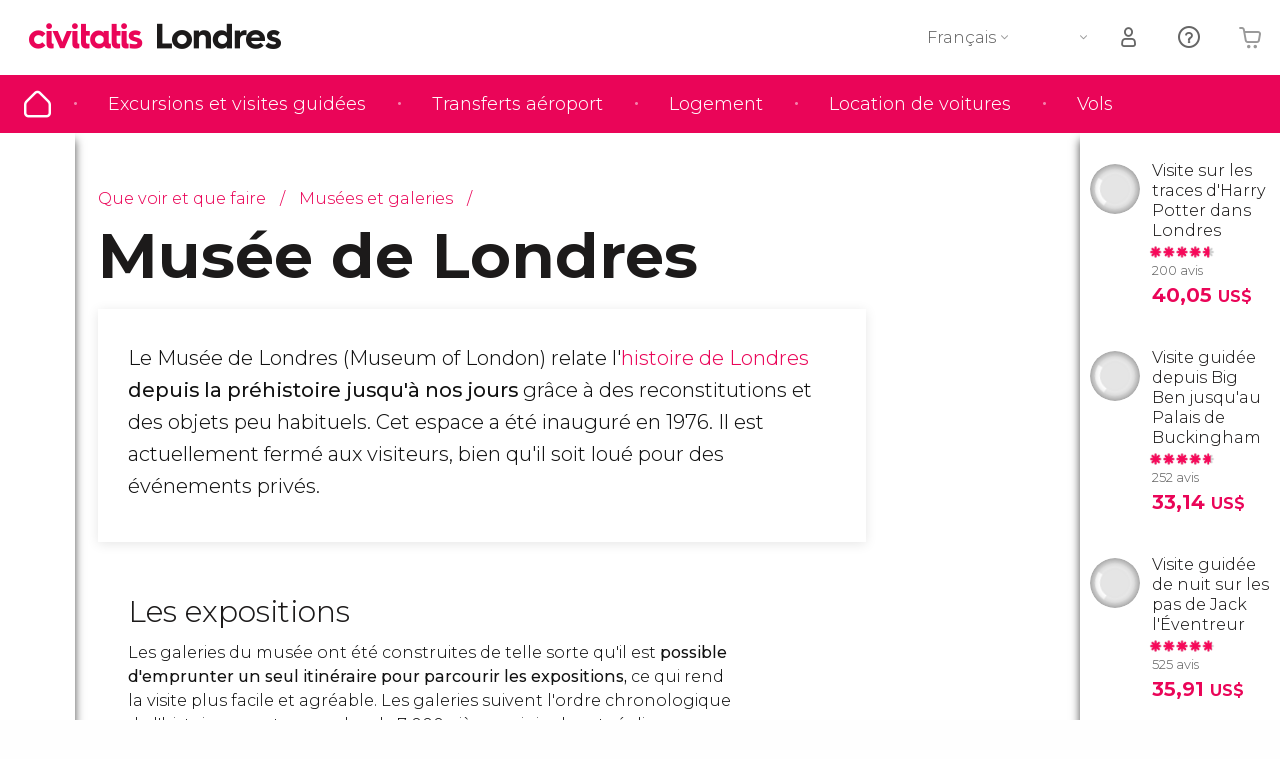

--- FILE ---
content_type: text/html;charset=UTF-8
request_url: https://www.londres.fr/musee-londres
body_size: 31875
content:
                                                        <!DOCTYPE html>
<html
    lang="fr"
            data-lang="fr"
    >
<head>
                <script type="text/javascript">window.gdprAppliesGlobally=true;(function(){function n(e){if(!window.frames[e]){if(document.body&&document.body.firstChild){var t=document.body;var r=document.createElement("iframe");r.style.display="none";r.name=e;r.title=e;}else{setTimeout(function(){n(e)},5)}}}function e(r,a,o,s,c){function e(e,t,r,n){if(typeof r!=="function"){return}if(!window[a]){window[a]=[]}var i=false;if(c){i=c(e,n,r)}if(!i){window[a].push({command:e,version:t,callback:r,parameter:n})}}e.stub=true;e.stubVersion=2;function t(n){if(!window[r]||window[r].stub!==true){return}if(!n.data){return}var i=typeof n.data==="string";var e;try{e=i?JSON.parse(n.data):n.data}catch(t){return}if(e[o]){var a=e[o];window[r](a.command,a.version,function(e,t){var r={};r[s]={returnValue:e,success:t,callId:a.callId};n.source.postMessage(i?JSON.stringify(r):r,"*")},a.parameter)}}if(typeof window[r]!=="function"){window[r]=e;if(window.addEventListener){window.addEventListener("message",t,false)}else{window.attachEvent("onmessage",t)}}}e("__uspapi","__uspapiBuffer","__uspapiCall","__uspapiReturn");n("__uspapiLocator");e("__tcfapi","__tcfapiBuffer","__tcfapiCall","__tcfapiReturn");n("__tcfapiLocator");(function(e){var i=document.createElement("script");i.id="spcloader";i.type="text/javascript";i["defer"]=true;i.charset="utf-8";var a="/didomi/"+e+"/loader.js?target="+document.location.hostname;if(window.didomiConfig&&window.didomiConfig.user){var o=window.didomiConfig.user;var s=o.country;var c=o.region;if(s){a=a+"&country="+s;if(c){a=a+"&region="+c}}};n.href=a;i.src=a;var d=document.getElementsByTagName("script")[0];d.parentNode.insertBefore(i,d)})("60ac3ba7-1ae5-42dc-be9a-50140ae6cea1")})();</script>
    <script type="text/javascript">
        window.didomiConfig = {
            languages: {
                enabled: ['fr'],
                default: 'fr'
            }
        };
        var updateDidomiClass = function () {
            if (Didomi.notice.isVisible()) {
                document.body.classList.add('is-didomi-visible'); 
            }
            else { 
                document.body.classList.remove('is-didomi-visible'); 
                
                if(typeof CivAPP !== 'undefined' && typeof CivAPP.Utils !== 'undefined' && typeof CivAPP.Utils.removeFixedElementsFromElement == 'function') {
                    CivAPP.Utils.removeFixedElementsFromElement();
                    $(window).off("resize.initZendeskFixDidomi");
                }
            }
        }
        window.didomiOnReady = window.didomiOnReady || [];
        window.didomiOnReady.push(function (Didomi) {
            updateDidomiClass();
        });
        window.didomiOnReady.push(function (Didomi) {
            Didomi.on('consent.changed',function () {
                setTimeout(function () {
                    updateDidomiClass();
                }, 200);
                consentPush();
                // The user consent status has changed
                if (typeof dataLayer !== 'undefined') {
                    dataLayer.push({
                        'event': 'consentUpdate'
                    });
                }
            });
            Didomi.on('notice.hidden',function () {
                setTimeout(function () {
                    updateDidomiClass();
                }, 200);
            });
            consentPush();
            // The user consent status has changed
            if (typeof dataLayer !== 'undefined') {
                dataLayer.push({
                    'event': 'consentInit'
                });
            }
        });

        if(typeof CivAPP !== 'undefined' && typeof CivAPP.Utils !== 'undefined' && typeof CivAPP.Utils.createCookie == 'function'){
            if(typeof(window.didomiState.didomiVendorsConsent) !== 'undefined' &&  CivAPP.Utils.readCookie('OptimizeEnabled') == null && 'true' == 'true'){
                var enabled = false;
                var vendorToSearch = 'c:googleana-W4pwUnkt';
                var acceptedVendors = window.didomiState.didomiVendorsConsent.split(",");
                for(var i = 0; i < acceptedVendors.length; i++){
                    if(acceptedVendors[i] == vendorToSearch){
                        enabled = true;
                    }
                }
                CivAPP.Utils.createCookie('OptimizeEnabled', enabled, 30);
            }
        }

        function consentPush()
        {
            var enabled = false;
            var vendorFound = false;
            var vendorToSearch = 'c:optimizely-i4R9Tawr';
            var acceptedVendors = window.didomiState.didomiVendorsConsent.split(",");

            for(var i = 0; i < acceptedVendors.length; i++){
                if(acceptedVendors[i] === vendorToSearch){
                    vendorFound = true;
                    break;
                }
            }

            if (vendorFound) {
                window.optimizely = window.optimizely || [];
                window.optimizely.push({
                    "type": "sendEvents"
                });
            } else {
                window.optimizely = window.optimizely || [];
                window.optimizely.push({
                    "type": "holdEvents"
                });
            }
            
            if(typeof CivAPP !== 'undefined' && typeof CivAPP.Utils !== 'undefined' && typeof CivAPP.Utils.createCookie == 'function'){
                CivAPP.Utils.createCookie('OptimizeEnabled', enabled, 30);
            }
            
            // The SDK is done loading, check the consent status of the user
            //const AllStatus = Didomi.getUserConsentStatusForAll();
            //dataLayer.push({'DidomiStatus': AllStatus});
            if (typeof dataLayer !== 'undefined') {
                dataLayer.push({
                    'DidomiStatus': {
                        // Didomi variables
                        'GDPRApplies': typeof(window.didomiState.didomiGDPRApplies) !== 'undefined' ? window.didomiState.didomiGDPRApplies : null,
                        'IABConsent': typeof(window.didomiState.didomiIABConsent) !== 'undefined' ? window.didomiState.didomiIABConsent : null  ,
                        'VendorsConsent': typeof(window.didomiState.didomiVendorsConsent) !== 'undefined' ? window.didomiState.didomiVendorsConsent : null, //Socios aceptados
                        'VendorsConsentUnknown': typeof(window.didomiState.didomiVendorsConsentUnknown) !== 'undefined' ? window.didomiState.didomiVendorsConsentUnknown : null, //Socios sin estado
                        'VendorsConsentDenied': typeof(window.didomiState.didomiVendorsConsentDenied) !== 'undefined' ? window.didomiState.didomiVendorsConsentDenied : null, //Socios denegados
                        'PurposesConsent': typeof(window.didomiState.didomiPurposesConsent) !== 'undefined' ? window.didomiState.didomiPurposesConsent : null, //Categorias aceptadas
                        'PurposesConsentUnknown': typeof(window.didomiState.didomiPurposesConsentUnknown) !== 'undefined' ? window.didomiState.didomiPurposesConsentUnknown : null, //Categorias sin estado
                        'PurposesConsentDenied': typeof(window.didomiState.didomiPurposesConsentDenied) !== 'undefined' ? window.didomiState.didomiPurposesConsentDenied : null, //Categorias denegadas
                        'ExperimentId': typeof(window.didomiState.didomiExperimentId) !== 'undefined' ? window.didomiState.didomiExperimentId : null, //Id de experimento
                        'ExperimentUserGroup': typeof(window.didomiState.didomiExperimentUserGroup) !== 'undefined' ? window.didomiState.didomiExperimentUserGroup : null //Grupo de experimento
                    }
                }
            );
            }
        }
    </script>
    <script>
    dataLayer = window.dataLayer || [];
    dataLayer.push({
        'pageLanguage': 'fr',
        'geoCode': 'PL',
    });
</script>
    <script>
        window.gtmEnabled = true;
    </script>
    <script>
        (function (w, d, s, l, i) {w[l] = w[l] || [];w[l].push({'gtm.start': new Date().getTime(), event: 'gtm.js'});var f = d.getElementsByTagName(s)[0], j = d.createElement(s), dl = l != 'dataLayer' ? '&l=' + l : '';j.defer = true;j.src = '/gtm/gtm.js?id=' + i + dl;
        j.addEventListener('load', function() {
            var _ge = new CustomEvent('gtm_loaded', { bubbles: true });
            d.dispatchEvent(_ge);
        });

        j.addEventListener('error', function(event) {
            var errorMessage = 'Script load error - URL: ' + event.target.src;
            var _ge = new CustomEvent('gtm_error', { 
                bubbles: true, 
                detail: errorMessage 
            });

            d.dispatchEvent(_ge);
        });

        f.parentNode.insertBefore(j, f);})(window, document, 'script', 'dataLayer', '');
    </script>


    
    <script>
        var showConfirmationTags = false;
        var GTMData = {"event":"productImpression","ecommerce":{"navigationCurrency":"USD","currencyCode":"EUR","impressions":[{"id":6603,"name":"Visite sur les traces d39Harry Potter dans Londres","price":7.25,"brand":5155,"category":"Visites guidees et free tours","position":0,"url":"https:\/\/www.civitatis.com\/fr\/londres\/visite-harry-potter","list":"Londres","list_id":"5","category2":0,"category3":1,"category4":"180","dimension32":40.05},{"id":25135,"name":"Visite guidee depuis Big Ben jusqu39au Palais de Buckingham","price":6.5,"brand":5155,"category":"Visites guidees et free tours","position":1,"url":"https:\/\/www.civitatis.com\/fr\/londres\/visite-big-ben-buckingham","list":"Londres","list_id":"5","category2":0,"category3":1,"category4":"180","dimension32":33.14},{"id":25738,"name":"Visite guidee de nuit sur les pas de Jack l39Eventreur","price":6.76,"brand":5155,"category":"Visites guidees et free tours","position":2,"url":"https:\/\/www.civitatis.com\/fr\/londres\/visite-guidee-jack-eventreur","list":"Londres","list_id":"5","category2":0,"category3":1,"category4":"180","dimension32":35.91}],"is_from_guide":true,"guide_name":"londres.fr"}};
    </script>



    <meta name="sitewide-event" content="[base64]">

    <meta name="channel-event" content="IntcImV2ZW50XCI6XCJjaGFubmVsXCIsXCJjaGFubmVsXCI6e1wiYWZmaWxpYXRlX2lkXCI6XCJcIixcImFnZW5jeV9pZFwiOlwiXCJ9fSI=">

    <meta name="user-event" content="IntcImV2ZW50XCI6XCJ1c2VyXCIsXCJ1c2VyXCI6e1wibG9naW5fc3RhdHVzXCI6XCJcIixcImNsaWVudF9pZFwiOm51bGwsXCJ1c2VySWRcIjpcIlwiLFwidXNlcl9jaXZpdGF0aXNJRFwiOlwiXCIsXCJ1c2VyX3ByZXZpb3VzXCI6bnVsbH19Ig==">

            
    
                            <title>Musée de Londres - Horaires, tarifs et localisation</title>
                            <meta name="title" content="Musée de Londres - Horaires, tarifs et localisation" />
            <meta name="description" content="Le Musée de Londres relate l&#039;histoire de Londres depuis la préhistoire jusqu&#039;à nos jours grâce à des reconstitutions et des objets peu habituels." />
                <meta name="keywords" content="musée londres, musée de londres, musee londres, musee de londres, london museum, visiter musée de londres" />
        <meta name="format-detection" content="telephone=no">
    <meta http-equiv="Content-Type" content="text/html; charset=utf-8" />
    <meta name="author" content="Ivanka Garcia Mancebo">
    <meta name="revisit-after" content="30" />
    <meta name="robots" content="all" />
    <meta name="viewport" content="width=device-width,initial-scale=1.0,minimum-scale=1.0,maximum-scale=5.0,user-scalable=yes"/>
    <meta http-equiv="x-ua-compatible" content="ie=edge"><script type="text/javascript">(window.NREUM||(NREUM={})).init={privacy:{cookies_enabled:true},ajax:{deny_list:[]},session_trace:{sampling_rate:0.0,mode:"FIXED_RATE",enabled:true,error_sampling_rate:0.0},feature_flags:["soft_nav"],distributed_tracing:{enabled:true}};(window.NREUM||(NREUM={})).loader_config={agentID:"1835116595",accountID:"806379",trustKey:"806379",licenseKey:"9bf0b81ab3",applicationID:"1664103153",browserID:"1835116595"};;/*! For license information please see nr-loader-rum-1.308.0.min.js.LICENSE.txt */
(()=>{var e,t,r={163:(e,t,r)=>{"use strict";r.d(t,{j:()=>E});var n=r(384),i=r(1741);var a=r(2555);r(860).K7.genericEvents;const s="experimental.resources",o="register",c=e=>{if(!e||"string"!=typeof e)return!1;try{document.createDocumentFragment().querySelector(e)}catch{return!1}return!0};var d=r(2614),u=r(944),l=r(8122);const f="[data-nr-mask]",g=e=>(0,l.a)(e,(()=>{const e={feature_flags:[],experimental:{allow_registered_children:!1,resources:!1},mask_selector:"*",block_selector:"[data-nr-block]",mask_input_options:{color:!1,date:!1,"datetime-local":!1,email:!1,month:!1,number:!1,range:!1,search:!1,tel:!1,text:!1,time:!1,url:!1,week:!1,textarea:!1,select:!1,password:!0}};return{ajax:{deny_list:void 0,block_internal:!0,enabled:!0,autoStart:!0},api:{get allow_registered_children(){return e.feature_flags.includes(o)||e.experimental.allow_registered_children},set allow_registered_children(t){e.experimental.allow_registered_children=t},duplicate_registered_data:!1},browser_consent_mode:{enabled:!1},distributed_tracing:{enabled:void 0,exclude_newrelic_header:void 0,cors_use_newrelic_header:void 0,cors_use_tracecontext_headers:void 0,allowed_origins:void 0},get feature_flags(){return e.feature_flags},set feature_flags(t){e.feature_flags=t},generic_events:{enabled:!0,autoStart:!0},harvest:{interval:30},jserrors:{enabled:!0,autoStart:!0},logging:{enabled:!0,autoStart:!0},metrics:{enabled:!0,autoStart:!0},obfuscate:void 0,page_action:{enabled:!0},page_view_event:{enabled:!0,autoStart:!0},page_view_timing:{enabled:!0,autoStart:!0},performance:{capture_marks:!1,capture_measures:!1,capture_detail:!0,resources:{get enabled(){return e.feature_flags.includes(s)||e.experimental.resources},set enabled(t){e.experimental.resources=t},asset_types:[],first_party_domains:[],ignore_newrelic:!0}},privacy:{cookies_enabled:!0},proxy:{assets:void 0,beacon:void 0},session:{expiresMs:d.wk,inactiveMs:d.BB},session_replay:{autoStart:!0,enabled:!1,preload:!1,sampling_rate:10,error_sampling_rate:100,collect_fonts:!1,inline_images:!1,fix_stylesheets:!0,mask_all_inputs:!0,get mask_text_selector(){return e.mask_selector},set mask_text_selector(t){c(t)?e.mask_selector="".concat(t,",").concat(f):""===t||null===t?e.mask_selector=f:(0,u.R)(5,t)},get block_class(){return"nr-block"},get ignore_class(){return"nr-ignore"},get mask_text_class(){return"nr-mask"},get block_selector(){return e.block_selector},set block_selector(t){c(t)?e.block_selector+=",".concat(t):""!==t&&(0,u.R)(6,t)},get mask_input_options(){return e.mask_input_options},set mask_input_options(t){t&&"object"==typeof t?e.mask_input_options={...t,password:!0}:(0,u.R)(7,t)}},session_trace:{enabled:!0,autoStart:!0},soft_navigations:{enabled:!0,autoStart:!0},spa:{enabled:!0,autoStart:!0},ssl:void 0,user_actions:{enabled:!0,elementAttributes:["id","className","tagName","type"]}}})());var p=r(6154),m=r(9324);let h=0;const v={buildEnv:m.F3,distMethod:m.Xs,version:m.xv,originTime:p.WN},b={consented:!1},y={appMetadata:{},get consented(){return this.session?.state?.consent||b.consented},set consented(e){b.consented=e},customTransaction:void 0,denyList:void 0,disabled:!1,harvester:void 0,isolatedBacklog:!1,isRecording:!1,loaderType:void 0,maxBytes:3e4,obfuscator:void 0,onerror:void 0,ptid:void 0,releaseIds:{},session:void 0,timeKeeper:void 0,registeredEntities:[],jsAttributesMetadata:{bytes:0},get harvestCount(){return++h}},_=e=>{const t=(0,l.a)(e,y),r=Object.keys(v).reduce((e,t)=>(e[t]={value:v[t],writable:!1,configurable:!0,enumerable:!0},e),{});return Object.defineProperties(t,r)};var w=r(5701);const x=e=>{const t=e.startsWith("http");e+="/",r.p=t?e:"https://"+e};var R=r(7836),k=r(3241);const A={accountID:void 0,trustKey:void 0,agentID:void 0,licenseKey:void 0,applicationID:void 0,xpid:void 0},S=e=>(0,l.a)(e,A),T=new Set;function E(e,t={},r,s){let{init:o,info:c,loader_config:d,runtime:u={},exposed:l=!0}=t;if(!c){const e=(0,n.pV)();o=e.init,c=e.info,d=e.loader_config}e.init=g(o||{}),e.loader_config=S(d||{}),c.jsAttributes??={},p.bv&&(c.jsAttributes.isWorker=!0),e.info=(0,a.D)(c);const f=e.init,m=[c.beacon,c.errorBeacon];T.has(e.agentIdentifier)||(f.proxy.assets&&(x(f.proxy.assets),m.push(f.proxy.assets)),f.proxy.beacon&&m.push(f.proxy.beacon),e.beacons=[...m],function(e){const t=(0,n.pV)();Object.getOwnPropertyNames(i.W.prototype).forEach(r=>{const n=i.W.prototype[r];if("function"!=typeof n||"constructor"===n)return;let a=t[r];e[r]&&!1!==e.exposed&&"micro-agent"!==e.runtime?.loaderType&&(t[r]=(...t)=>{const n=e[r](...t);return a?a(...t):n})})}(e),(0,n.US)("activatedFeatures",w.B)),u.denyList=[...f.ajax.deny_list||[],...f.ajax.block_internal?m:[]],u.ptid=e.agentIdentifier,u.loaderType=r,e.runtime=_(u),T.has(e.agentIdentifier)||(e.ee=R.ee.get(e.agentIdentifier),e.exposed=l,(0,k.W)({agentIdentifier:e.agentIdentifier,drained:!!w.B?.[e.agentIdentifier],type:"lifecycle",name:"initialize",feature:void 0,data:e.config})),T.add(e.agentIdentifier)}},384:(e,t,r)=>{"use strict";r.d(t,{NT:()=>s,US:()=>u,Zm:()=>o,bQ:()=>d,dV:()=>c,pV:()=>l});var n=r(6154),i=r(1863),a=r(1910);const s={beacon:"bam.nr-data.net",errorBeacon:"bam.nr-data.net"};function o(){return n.gm.NREUM||(n.gm.NREUM={}),void 0===n.gm.newrelic&&(n.gm.newrelic=n.gm.NREUM),n.gm.NREUM}function c(){let e=o();return e.o||(e.o={ST:n.gm.setTimeout,SI:n.gm.setImmediate||n.gm.setInterval,CT:n.gm.clearTimeout,XHR:n.gm.XMLHttpRequest,REQ:n.gm.Request,EV:n.gm.Event,PR:n.gm.Promise,MO:n.gm.MutationObserver,FETCH:n.gm.fetch,WS:n.gm.WebSocket},(0,a.i)(...Object.values(e.o))),e}function d(e,t){let r=o();r.initializedAgents??={},t.initializedAt={ms:(0,i.t)(),date:new Date},r.initializedAgents[e]=t}function u(e,t){o()[e]=t}function l(){return function(){let e=o();const t=e.info||{};e.info={beacon:s.beacon,errorBeacon:s.errorBeacon,...t}}(),function(){let e=o();const t=e.init||{};e.init={...t}}(),c(),function(){let e=o();const t=e.loader_config||{};e.loader_config={...t}}(),o()}},782:(e,t,r)=>{"use strict";r.d(t,{T:()=>n});const n=r(860).K7.pageViewTiming},860:(e,t,r)=>{"use strict";r.d(t,{$J:()=>u,K7:()=>c,P3:()=>d,XX:()=>i,Yy:()=>o,df:()=>a,qY:()=>n,v4:()=>s});const n="events",i="jserrors",a="browser/blobs",s="rum",o="browser/logs",c={ajax:"ajax",genericEvents:"generic_events",jserrors:i,logging:"logging",metrics:"metrics",pageAction:"page_action",pageViewEvent:"page_view_event",pageViewTiming:"page_view_timing",sessionReplay:"session_replay",sessionTrace:"session_trace",softNav:"soft_navigations",spa:"spa"},d={[c.pageViewEvent]:1,[c.pageViewTiming]:2,[c.metrics]:3,[c.jserrors]:4,[c.spa]:5,[c.ajax]:6,[c.sessionTrace]:7,[c.softNav]:8,[c.sessionReplay]:9,[c.logging]:10,[c.genericEvents]:11},u={[c.pageViewEvent]:s,[c.pageViewTiming]:n,[c.ajax]:n,[c.spa]:n,[c.softNav]:n,[c.metrics]:i,[c.jserrors]:i,[c.sessionTrace]:a,[c.sessionReplay]:a,[c.logging]:o,[c.genericEvents]:"ins"}},944:(e,t,r)=>{"use strict";r.d(t,{R:()=>i});var n=r(3241);function i(e,t){"function"==typeof console.debug&&(console.debug("New Relic Warning: https://github.com/newrelic/newrelic-browser-agent/blob/main/docs/warning-codes.md#".concat(e),t),(0,n.W)({agentIdentifier:null,drained:null,type:"data",name:"warn",feature:"warn",data:{code:e,secondary:t}}))}},1687:(e,t,r)=>{"use strict";r.d(t,{Ak:()=>d,Ze:()=>f,x3:()=>u});var n=r(3241),i=r(7836),a=r(3606),s=r(860),o=r(2646);const c={};function d(e,t){const r={staged:!1,priority:s.P3[t]||0};l(e),c[e].get(t)||c[e].set(t,r)}function u(e,t){e&&c[e]&&(c[e].get(t)&&c[e].delete(t),p(e,t,!1),c[e].size&&g(e))}function l(e){if(!e)throw new Error("agentIdentifier required");c[e]||(c[e]=new Map)}function f(e="",t="feature",r=!1){if(l(e),!e||!c[e].get(t)||r)return p(e,t);c[e].get(t).staged=!0,g(e)}function g(e){const t=Array.from(c[e]);t.every(([e,t])=>t.staged)&&(t.sort((e,t)=>e[1].priority-t[1].priority),t.forEach(([t])=>{c[e].delete(t),p(e,t)}))}function p(e,t,r=!0){const s=e?i.ee.get(e):i.ee,c=a.i.handlers;if(!s.aborted&&s.backlog&&c){if((0,n.W)({agentIdentifier:e,type:"lifecycle",name:"drain",feature:t}),r){const e=s.backlog[t],r=c[t];if(r){for(let t=0;e&&t<e.length;++t)m(e[t],r);Object.entries(r).forEach(([e,t])=>{Object.values(t||{}).forEach(t=>{t[0]?.on&&t[0]?.context()instanceof o.y&&t[0].on(e,t[1])})})}}s.isolatedBacklog||delete c[t],s.backlog[t]=null,s.emit("drain-"+t,[])}}function m(e,t){var r=e[1];Object.values(t[r]||{}).forEach(t=>{var r=e[0];if(t[0]===r){var n=t[1],i=e[3],a=e[2];n.apply(i,a)}})}},1738:(e,t,r)=>{"use strict";r.d(t,{U:()=>g,Y:()=>f});var n=r(3241),i=r(9908),a=r(1863),s=r(944),o=r(5701),c=r(3969),d=r(8362),u=r(860),l=r(4261);function f(e,t,r,a){const f=a||r;!f||f[e]&&f[e]!==d.d.prototype[e]||(f[e]=function(){(0,i.p)(c.xV,["API/"+e+"/called"],void 0,u.K7.metrics,r.ee),(0,n.W)({agentIdentifier:r.agentIdentifier,drained:!!o.B?.[r.agentIdentifier],type:"data",name:"api",feature:l.Pl+e,data:{}});try{return t.apply(this,arguments)}catch(e){(0,s.R)(23,e)}})}function g(e,t,r,n,s){const o=e.info;null===r?delete o.jsAttributes[t]:o.jsAttributes[t]=r,(s||null===r)&&(0,i.p)(l.Pl+n,[(0,a.t)(),t,r],void 0,"session",e.ee)}},1741:(e,t,r)=>{"use strict";r.d(t,{W:()=>a});var n=r(944),i=r(4261);class a{#e(e,...t){if(this[e]!==a.prototype[e])return this[e](...t);(0,n.R)(35,e)}addPageAction(e,t){return this.#e(i.hG,e,t)}register(e){return this.#e(i.eY,e)}recordCustomEvent(e,t){return this.#e(i.fF,e,t)}setPageViewName(e,t){return this.#e(i.Fw,e,t)}setCustomAttribute(e,t,r){return this.#e(i.cD,e,t,r)}noticeError(e,t){return this.#e(i.o5,e,t)}setUserId(e,t=!1){return this.#e(i.Dl,e,t)}setApplicationVersion(e){return this.#e(i.nb,e)}setErrorHandler(e){return this.#e(i.bt,e)}addRelease(e,t){return this.#e(i.k6,e,t)}log(e,t){return this.#e(i.$9,e,t)}start(){return this.#e(i.d3)}finished(e){return this.#e(i.BL,e)}recordReplay(){return this.#e(i.CH)}pauseReplay(){return this.#e(i.Tb)}addToTrace(e){return this.#e(i.U2,e)}setCurrentRouteName(e){return this.#e(i.PA,e)}interaction(e){return this.#e(i.dT,e)}wrapLogger(e,t,r){return this.#e(i.Wb,e,t,r)}measure(e,t){return this.#e(i.V1,e,t)}consent(e){return this.#e(i.Pv,e)}}},1863:(e,t,r)=>{"use strict";function n(){return Math.floor(performance.now())}r.d(t,{t:()=>n})},1910:(e,t,r)=>{"use strict";r.d(t,{i:()=>a});var n=r(944);const i=new Map;function a(...e){return e.every(e=>{if(i.has(e))return i.get(e);const t="function"==typeof e?e.toString():"",r=t.includes("[native code]"),a=t.includes("nrWrapper");return r||a||(0,n.R)(64,e?.name||t),i.set(e,r),r})}},2555:(e,t,r)=>{"use strict";r.d(t,{D:()=>o,f:()=>s});var n=r(384),i=r(8122);const a={beacon:n.NT.beacon,errorBeacon:n.NT.errorBeacon,licenseKey:void 0,applicationID:void 0,sa:void 0,queueTime:void 0,applicationTime:void 0,ttGuid:void 0,user:void 0,account:void 0,product:void 0,extra:void 0,jsAttributes:{},userAttributes:void 0,atts:void 0,transactionName:void 0,tNamePlain:void 0};function s(e){try{return!!e.licenseKey&&!!e.errorBeacon&&!!e.applicationID}catch(e){return!1}}const o=e=>(0,i.a)(e,a)},2614:(e,t,r)=>{"use strict";r.d(t,{BB:()=>s,H3:()=>n,g:()=>d,iL:()=>c,tS:()=>o,uh:()=>i,wk:()=>a});const n="NRBA",i="SESSION",a=144e5,s=18e5,o={STARTED:"session-started",PAUSE:"session-pause",RESET:"session-reset",RESUME:"session-resume",UPDATE:"session-update"},c={SAME_TAB:"same-tab",CROSS_TAB:"cross-tab"},d={OFF:0,FULL:1,ERROR:2}},2646:(e,t,r)=>{"use strict";r.d(t,{y:()=>n});class n{constructor(e){this.contextId=e}}},2843:(e,t,r)=>{"use strict";r.d(t,{G:()=>a,u:()=>i});var n=r(3878);function i(e,t=!1,r,i){(0,n.DD)("visibilitychange",function(){if(t)return void("hidden"===document.visibilityState&&e());e(document.visibilityState)},r,i)}function a(e,t,r){(0,n.sp)("pagehide",e,t,r)}},3241:(e,t,r)=>{"use strict";r.d(t,{W:()=>a});var n=r(6154);const i="newrelic";function a(e={}){try{n.gm.dispatchEvent(new CustomEvent(i,{detail:e}))}catch(e){}}},3606:(e,t,r)=>{"use strict";r.d(t,{i:()=>a});var n=r(9908);a.on=s;var i=a.handlers={};function a(e,t,r,a){s(a||n.d,i,e,t,r)}function s(e,t,r,i,a){a||(a="feature"),e||(e=n.d);var s=t[a]=t[a]||{};(s[r]=s[r]||[]).push([e,i])}},3878:(e,t,r)=>{"use strict";function n(e,t){return{capture:e,passive:!1,signal:t}}function i(e,t,r=!1,i){window.addEventListener(e,t,n(r,i))}function a(e,t,r=!1,i){document.addEventListener(e,t,n(r,i))}r.d(t,{DD:()=>a,jT:()=>n,sp:()=>i})},3969:(e,t,r)=>{"use strict";r.d(t,{TZ:()=>n,XG:()=>o,rs:()=>i,xV:()=>s,z_:()=>a});const n=r(860).K7.metrics,i="sm",a="cm",s="storeSupportabilityMetrics",o="storeEventMetrics"},4234:(e,t,r)=>{"use strict";r.d(t,{W:()=>a});var n=r(7836),i=r(1687);class a{constructor(e,t){this.agentIdentifier=e,this.ee=n.ee.get(e),this.featureName=t,this.blocked=!1}deregisterDrain(){(0,i.x3)(this.agentIdentifier,this.featureName)}}},4261:(e,t,r)=>{"use strict";r.d(t,{$9:()=>d,BL:()=>o,CH:()=>g,Dl:()=>_,Fw:()=>y,PA:()=>h,Pl:()=>n,Pv:()=>k,Tb:()=>l,U2:()=>a,V1:()=>R,Wb:()=>x,bt:()=>b,cD:()=>v,d3:()=>w,dT:()=>c,eY:()=>p,fF:()=>f,hG:()=>i,k6:()=>s,nb:()=>m,o5:()=>u});const n="api-",i="addPageAction",a="addToTrace",s="addRelease",o="finished",c="interaction",d="log",u="noticeError",l="pauseReplay",f="recordCustomEvent",g="recordReplay",p="register",m="setApplicationVersion",h="setCurrentRouteName",v="setCustomAttribute",b="setErrorHandler",y="setPageViewName",_="setUserId",w="start",x="wrapLogger",R="measure",k="consent"},5289:(e,t,r)=>{"use strict";r.d(t,{GG:()=>s,Qr:()=>c,sB:()=>o});var n=r(3878),i=r(6389);function a(){return"undefined"==typeof document||"complete"===document.readyState}function s(e,t){if(a())return e();const r=(0,i.J)(e),s=setInterval(()=>{a()&&(clearInterval(s),r())},500);(0,n.sp)("load",r,t)}function o(e){if(a())return e();(0,n.DD)("DOMContentLoaded",e)}function c(e){if(a())return e();(0,n.sp)("popstate",e)}},5607:(e,t,r)=>{"use strict";r.d(t,{W:()=>n});const n=(0,r(9566).bz)()},5701:(e,t,r)=>{"use strict";r.d(t,{B:()=>a,t:()=>s});var n=r(3241);const i=new Set,a={};function s(e,t){const r=t.agentIdentifier;a[r]??={},e&&"object"==typeof e&&(i.has(r)||(t.ee.emit("rumresp",[e]),a[r]=e,i.add(r),(0,n.W)({agentIdentifier:r,loaded:!0,drained:!0,type:"lifecycle",name:"load",feature:void 0,data:e})))}},6154:(e,t,r)=>{"use strict";r.d(t,{OF:()=>c,RI:()=>i,WN:()=>u,bv:()=>a,eN:()=>l,gm:()=>s,mw:()=>o,sb:()=>d});var n=r(1863);const i="undefined"!=typeof window&&!!window.document,a="undefined"!=typeof WorkerGlobalScope&&("undefined"!=typeof self&&self instanceof WorkerGlobalScope&&self.navigator instanceof WorkerNavigator||"undefined"!=typeof globalThis&&globalThis instanceof WorkerGlobalScope&&globalThis.navigator instanceof WorkerNavigator),s=i?window:"undefined"!=typeof WorkerGlobalScope&&("undefined"!=typeof self&&self instanceof WorkerGlobalScope&&self||"undefined"!=typeof globalThis&&globalThis instanceof WorkerGlobalScope&&globalThis),o=Boolean("hidden"===s?.document?.visibilityState),c=/iPad|iPhone|iPod/.test(s.navigator?.userAgent),d=c&&"undefined"==typeof SharedWorker,u=((()=>{const e=s.navigator?.userAgent?.match(/Firefox[/\s](\d+\.\d+)/);Array.isArray(e)&&e.length>=2&&e[1]})(),Date.now()-(0,n.t)()),l=()=>"undefined"!=typeof PerformanceNavigationTiming&&s?.performance?.getEntriesByType("navigation")?.[0]?.responseStart},6389:(e,t,r)=>{"use strict";function n(e,t=500,r={}){const n=r?.leading||!1;let i;return(...r)=>{n&&void 0===i&&(e.apply(this,r),i=setTimeout(()=>{i=clearTimeout(i)},t)),n||(clearTimeout(i),i=setTimeout(()=>{e.apply(this,r)},t))}}function i(e){let t=!1;return(...r)=>{t||(t=!0,e.apply(this,r))}}r.d(t,{J:()=>i,s:()=>n})},6630:(e,t,r)=>{"use strict";r.d(t,{T:()=>n});const n=r(860).K7.pageViewEvent},7699:(e,t,r)=>{"use strict";r.d(t,{It:()=>a,KC:()=>o,No:()=>i,qh:()=>s});var n=r(860);const i=16e3,a=1e6,s="SESSION_ERROR",o={[n.K7.logging]:!0,[n.K7.genericEvents]:!1,[n.K7.jserrors]:!1,[n.K7.ajax]:!1}},7836:(e,t,r)=>{"use strict";r.d(t,{P:()=>o,ee:()=>c});var n=r(384),i=r(8990),a=r(2646),s=r(5607);const o="nr@context:".concat(s.W),c=function e(t,r){var n={},s={},u={},l=!1;try{l=16===r.length&&d.initializedAgents?.[r]?.runtime.isolatedBacklog}catch(e){}var f={on:p,addEventListener:p,removeEventListener:function(e,t){var r=n[e];if(!r)return;for(var i=0;i<r.length;i++)r[i]===t&&r.splice(i,1)},emit:function(e,r,n,i,a){!1!==a&&(a=!0);if(c.aborted&&!i)return;t&&a&&t.emit(e,r,n);var o=g(n);m(e).forEach(e=>{e.apply(o,r)});var d=v()[s[e]];d&&d.push([f,e,r,o]);return o},get:h,listeners:m,context:g,buffer:function(e,t){const r=v();if(t=t||"feature",f.aborted)return;Object.entries(e||{}).forEach(([e,n])=>{s[n]=t,t in r||(r[t]=[])})},abort:function(){f._aborted=!0,Object.keys(f.backlog).forEach(e=>{delete f.backlog[e]})},isBuffering:function(e){return!!v()[s[e]]},debugId:r,backlog:l?{}:t&&"object"==typeof t.backlog?t.backlog:{},isolatedBacklog:l};return Object.defineProperty(f,"aborted",{get:()=>{let e=f._aborted||!1;return e||(t&&(e=t.aborted),e)}}),f;function g(e){return e&&e instanceof a.y?e:e?(0,i.I)(e,o,()=>new a.y(o)):new a.y(o)}function p(e,t){n[e]=m(e).concat(t)}function m(e){return n[e]||[]}function h(t){return u[t]=u[t]||e(f,t)}function v(){return f.backlog}}(void 0,"globalEE"),d=(0,n.Zm)();d.ee||(d.ee=c)},8122:(e,t,r)=>{"use strict";r.d(t,{a:()=>i});var n=r(944);function i(e,t){try{if(!e||"object"!=typeof e)return(0,n.R)(3);if(!t||"object"!=typeof t)return(0,n.R)(4);const r=Object.create(Object.getPrototypeOf(t),Object.getOwnPropertyDescriptors(t)),a=0===Object.keys(r).length?e:r;for(let s in a)if(void 0!==e[s])try{if(null===e[s]){r[s]=null;continue}Array.isArray(e[s])&&Array.isArray(t[s])?r[s]=Array.from(new Set([...e[s],...t[s]])):"object"==typeof e[s]&&"object"==typeof t[s]?r[s]=i(e[s],t[s]):r[s]=e[s]}catch(e){r[s]||(0,n.R)(1,e)}return r}catch(e){(0,n.R)(2,e)}}},8362:(e,t,r)=>{"use strict";r.d(t,{d:()=>a});var n=r(9566),i=r(1741);class a extends i.W{agentIdentifier=(0,n.LA)(16)}},8374:(e,t,r)=>{r.nc=(()=>{try{return document?.currentScript?.nonce}catch(e){}return""})()},8990:(e,t,r)=>{"use strict";r.d(t,{I:()=>i});var n=Object.prototype.hasOwnProperty;function i(e,t,r){if(n.call(e,t))return e[t];var i=r();if(Object.defineProperty&&Object.keys)try{return Object.defineProperty(e,t,{value:i,writable:!0,enumerable:!1}),i}catch(e){}return e[t]=i,i}},9324:(e,t,r)=>{"use strict";r.d(t,{F3:()=>i,Xs:()=>a,xv:()=>n});const n="1.308.0",i="PROD",a="CDN"},9566:(e,t,r)=>{"use strict";r.d(t,{LA:()=>o,bz:()=>s});var n=r(6154);const i="xxxxxxxx-xxxx-4xxx-yxxx-xxxxxxxxxxxx";function a(e,t){return e?15&e[t]:16*Math.random()|0}function s(){const e=n.gm?.crypto||n.gm?.msCrypto;let t,r=0;return e&&e.getRandomValues&&(t=e.getRandomValues(new Uint8Array(30))),i.split("").map(e=>"x"===e?a(t,r++).toString(16):"y"===e?(3&a()|8).toString(16):e).join("")}function o(e){const t=n.gm?.crypto||n.gm?.msCrypto;let r,i=0;t&&t.getRandomValues&&(r=t.getRandomValues(new Uint8Array(e)));const s=[];for(var o=0;o<e;o++)s.push(a(r,i++).toString(16));return s.join("")}},9908:(e,t,r)=>{"use strict";r.d(t,{d:()=>n,p:()=>i});var n=r(7836).ee.get("handle");function i(e,t,r,i,a){a?(a.buffer([e],i),a.emit(e,t,r)):(n.buffer([e],i),n.emit(e,t,r))}}},n={};function i(e){var t=n[e];if(void 0!==t)return t.exports;var a=n[e]={exports:{}};return r[e](a,a.exports,i),a.exports}i.m=r,i.d=(e,t)=>{for(var r in t)i.o(t,r)&&!i.o(e,r)&&Object.defineProperty(e,r,{enumerable:!0,get:t[r]})},i.f={},i.e=e=>Promise.all(Object.keys(i.f).reduce((t,r)=>(i.f[r](e,t),t),[])),i.u=e=>"nr-rum-1.308.0.min.js",i.o=(e,t)=>Object.prototype.hasOwnProperty.call(e,t),e={},t="NRBA-1.308.0.PROD:",i.l=(r,n,a,s)=>{if(e[r])e[r].push(n);else{var o,c;if(void 0!==a)for(var d=document.getElementsByTagName("script"),u=0;u<d.length;u++){var l=d[u];if(l.getAttribute("src")==r||l.getAttribute("data-webpack")==t+a){o=l;break}}if(!o){c=!0;var f={296:"sha512-+MIMDsOcckGXa1EdWHqFNv7P+JUkd5kQwCBr3KE6uCvnsBNUrdSt4a/3/L4j4TxtnaMNjHpza2/erNQbpacJQA=="};(o=document.createElement("script")).charset="utf-8",i.nc&&o.setAttribute("nonce",i.nc),o.setAttribute("data-webpack",t+a),o.src=r,0!==o.src.indexOf(window.location.origin+"/")&&(o.crossOrigin="anonymous"),f[s]&&(o.integrity=f[s])}e[r]=[n];var g=(t,n)=>{o.onerror=o.onload=null,clearTimeout(p);var i=e[r];if(delete e[r],o.parentNode&&o.parentNode.removeChild(o),i&&i.forEach(e=>e(n)),t)return t(n)},p=setTimeout(g.bind(null,void 0,{type:"timeout",target:o}),12e4);o.onerror=g.bind(null,o.onerror),o.onload=g.bind(null,o.onload),c&&document.head.appendChild(o)}},i.r=e=>{"undefined"!=typeof Symbol&&Symbol.toStringTag&&Object.defineProperty(e,Symbol.toStringTag,{value:"Module"}),Object.defineProperty(e,"__esModule",{value:!0})},i.p="https://js-agent.newrelic.com/",(()=>{var e={374:0,840:0};i.f.j=(t,r)=>{var n=i.o(e,t)?e[t]:void 0;if(0!==n)if(n)r.push(n[2]);else{var a=new Promise((r,i)=>n=e[t]=[r,i]);r.push(n[2]=a);var s=i.p+i.u(t),o=new Error;i.l(s,r=>{if(i.o(e,t)&&(0!==(n=e[t])&&(e[t]=void 0),n)){var a=r&&("load"===r.type?"missing":r.type),s=r&&r.target&&r.target.src;o.message="Loading chunk "+t+" failed: ("+a+": "+s+")",o.name="ChunkLoadError",o.type=a,o.request=s,n[1](o)}},"chunk-"+t,t)}};var t=(t,r)=>{var n,a,[s,o,c]=r,d=0;if(s.some(t=>0!==e[t])){for(n in o)i.o(o,n)&&(i.m[n]=o[n]);if(c)c(i)}for(t&&t(r);d<s.length;d++)a=s[d],i.o(e,a)&&e[a]&&e[a][0](),e[a]=0},r=self["webpackChunk:NRBA-1.308.0.PROD"]=self["webpackChunk:NRBA-1.308.0.PROD"]||[];r.forEach(t.bind(null,0)),r.push=t.bind(null,r.push.bind(r))})(),(()=>{"use strict";i(8374);var e=i(8362),t=i(860);const r=Object.values(t.K7);var n=i(163);var a=i(9908),s=i(1863),o=i(4261),c=i(1738);var d=i(1687),u=i(4234),l=i(5289),f=i(6154),g=i(944),p=i(384);const m=e=>f.RI&&!0===e?.privacy.cookies_enabled;function h(e){return!!(0,p.dV)().o.MO&&m(e)&&!0===e?.session_trace.enabled}var v=i(6389),b=i(7699);class y extends u.W{constructor(e,t){super(e.agentIdentifier,t),this.agentRef=e,this.abortHandler=void 0,this.featAggregate=void 0,this.loadedSuccessfully=void 0,this.onAggregateImported=new Promise(e=>{this.loadedSuccessfully=e}),this.deferred=Promise.resolve(),!1===e.init[this.featureName].autoStart?this.deferred=new Promise((t,r)=>{this.ee.on("manual-start-all",(0,v.J)(()=>{(0,d.Ak)(e.agentIdentifier,this.featureName),t()}))}):(0,d.Ak)(e.agentIdentifier,t)}importAggregator(e,t,r={}){if(this.featAggregate)return;const n=async()=>{let n;await this.deferred;try{if(m(e.init)){const{setupAgentSession:t}=await i.e(296).then(i.bind(i,3305));n=t(e)}}catch(e){(0,g.R)(20,e),this.ee.emit("internal-error",[e]),(0,a.p)(b.qh,[e],void 0,this.featureName,this.ee)}try{if(!this.#t(this.featureName,n,e.init))return(0,d.Ze)(this.agentIdentifier,this.featureName),void this.loadedSuccessfully(!1);const{Aggregate:i}=await t();this.featAggregate=new i(e,r),e.runtime.harvester.initializedAggregates.push(this.featAggregate),this.loadedSuccessfully(!0)}catch(e){(0,g.R)(34,e),this.abortHandler?.(),(0,d.Ze)(this.agentIdentifier,this.featureName,!0),this.loadedSuccessfully(!1),this.ee&&this.ee.abort()}};f.RI?(0,l.GG)(()=>n(),!0):n()}#t(e,r,n){if(this.blocked)return!1;switch(e){case t.K7.sessionReplay:return h(n)&&!!r;case t.K7.sessionTrace:return!!r;default:return!0}}}var _=i(6630),w=i(2614),x=i(3241);class R extends y{static featureName=_.T;constructor(e){var t;super(e,_.T),this.setupInspectionEvents(e.agentIdentifier),t=e,(0,c.Y)(o.Fw,function(e,r){"string"==typeof e&&("/"!==e.charAt(0)&&(e="/"+e),t.runtime.customTransaction=(r||"http://custom.transaction")+e,(0,a.p)(o.Pl+o.Fw,[(0,s.t)()],void 0,void 0,t.ee))},t),this.importAggregator(e,()=>i.e(296).then(i.bind(i,3943)))}setupInspectionEvents(e){const t=(t,r)=>{t&&(0,x.W)({agentIdentifier:e,timeStamp:t.timeStamp,loaded:"complete"===t.target.readyState,type:"window",name:r,data:t.target.location+""})};(0,l.sB)(e=>{t(e,"DOMContentLoaded")}),(0,l.GG)(e=>{t(e,"load")}),(0,l.Qr)(e=>{t(e,"navigate")}),this.ee.on(w.tS.UPDATE,(t,r)=>{(0,x.W)({agentIdentifier:e,type:"lifecycle",name:"session",data:r})})}}class k extends e.d{constructor(e){var t;(super(),f.gm)?(this.features={},(0,p.bQ)(this.agentIdentifier,this),this.desiredFeatures=new Set(e.features||[]),this.desiredFeatures.add(R),(0,n.j)(this,e,e.loaderType||"agent"),t=this,(0,c.Y)(o.cD,function(e,r,n=!1){if("string"==typeof e){if(["string","number","boolean"].includes(typeof r)||null===r)return(0,c.U)(t,e,r,o.cD,n);(0,g.R)(40,typeof r)}else(0,g.R)(39,typeof e)},t),function(e){(0,c.Y)(o.Dl,function(t,r=!1){if("string"!=typeof t&&null!==t)return void(0,g.R)(41,typeof t);const n=e.info.jsAttributes["enduser.id"];r&&null!=n&&n!==t?(0,a.p)(o.Pl+"setUserIdAndResetSession",[t],void 0,"session",e.ee):(0,c.U)(e,"enduser.id",t,o.Dl,!0)},e)}(this),function(e){(0,c.Y)(o.nb,function(t){if("string"==typeof t||null===t)return(0,c.U)(e,"application.version",t,o.nb,!1);(0,g.R)(42,typeof t)},e)}(this),function(e){(0,c.Y)(o.d3,function(){e.ee.emit("manual-start-all")},e)}(this),function(e){(0,c.Y)(o.Pv,function(t=!0){if("boolean"==typeof t){if((0,a.p)(o.Pl+o.Pv,[t],void 0,"session",e.ee),e.runtime.consented=t,t){const t=e.features.page_view_event;t.onAggregateImported.then(e=>{const r=t.featAggregate;e&&!r.sentRum&&r.sendRum()})}}else(0,g.R)(65,typeof t)},e)}(this),this.run()):(0,g.R)(21)}get config(){return{info:this.info,init:this.init,loader_config:this.loader_config,runtime:this.runtime}}get api(){return this}run(){try{const e=function(e){const t={};return r.forEach(r=>{t[r]=!!e[r]?.enabled}),t}(this.init),n=[...this.desiredFeatures];n.sort((e,r)=>t.P3[e.featureName]-t.P3[r.featureName]),n.forEach(r=>{if(!e[r.featureName]&&r.featureName!==t.K7.pageViewEvent)return;if(r.featureName===t.K7.spa)return void(0,g.R)(67);const n=function(e){switch(e){case t.K7.ajax:return[t.K7.jserrors];case t.K7.sessionTrace:return[t.K7.ajax,t.K7.pageViewEvent];case t.K7.sessionReplay:return[t.K7.sessionTrace];case t.K7.pageViewTiming:return[t.K7.pageViewEvent];default:return[]}}(r.featureName).filter(e=>!(e in this.features));n.length>0&&(0,g.R)(36,{targetFeature:r.featureName,missingDependencies:n}),this.features[r.featureName]=new r(this)})}catch(e){(0,g.R)(22,e);for(const e in this.features)this.features[e].abortHandler?.();const t=(0,p.Zm)();delete t.initializedAgents[this.agentIdentifier]?.features,delete this.sharedAggregator;return t.ee.get(this.agentIdentifier).abort(),!1}}}var A=i(2843),S=i(782);class T extends y{static featureName=S.T;constructor(e){super(e,S.T),f.RI&&((0,A.u)(()=>(0,a.p)("docHidden",[(0,s.t)()],void 0,S.T,this.ee),!0),(0,A.G)(()=>(0,a.p)("winPagehide",[(0,s.t)()],void 0,S.T,this.ee)),this.importAggregator(e,()=>i.e(296).then(i.bind(i,2117))))}}var E=i(3969);class I extends y{static featureName=E.TZ;constructor(e){super(e,E.TZ),f.RI&&document.addEventListener("securitypolicyviolation",e=>{(0,a.p)(E.xV,["Generic/CSPViolation/Detected"],void 0,this.featureName,this.ee)}),this.importAggregator(e,()=>i.e(296).then(i.bind(i,9623)))}}new k({features:[R,T,I],loaderType:"lite"})})()})();</script>
            <meta name="theme-color" content="#f70759">
        <meta name="p:domain_verify" content="c7f46053b0b7b48b381542ef63ebe44e"/>
    <meta name="pinterest-rich-pin" content="false" />
                <meta itemprop="datePublished" content="2024-03-15 13:32:47" />
                <meta itemprop="dateModified" content="2025-02-15 12:16:57" />
    
    <link rel="preload" href="/f/fonts/civitatis-new-icons.woff2" as="font" type="font/woff2" crossorigin />
        <link rel="preload" href="/f/fonts/Montserrat-VF.woff2" as="font" type="font/woff2" crossorigin />
        <link rel="search" href="https://www.civitatis.com/opensearchdescription.xml" title="Civitatis – Visitas guiadas y excursiones en todo el mundo" type="application/opensearchdescription+xml">
            
            <link rel="preload" href="/f/fonts/guias-new-texts-webfont-v2.woff2" as="font" type="font/woff2" crossorigin />
                        <link rel="apple-touch-icon" sizes="57x57" href="/f/reino-unido/londres/icon/apple-icon-57x57.png">
        <link rel="apple-touch-icon" sizes="60x60" href="/f/reino-unido/londres/icon/apple-icon-60x60.png">
        <link rel="apple-touch-icon" sizes="72x72" href="/f/reino-unido/londres/icon/apple-icon-72x72.png">
        <link rel="apple-touch-icon" sizes="76x76" href="/f/reino-unido/londres/icon/apple-icon-76x76.png">
        <link rel="apple-touch-icon" sizes="114x114" href="/f/reino-unido/londres/icon/apple-icon-114x114.png">
        <link rel="apple-touch-icon" sizes="120x120" href="/f/reino-unido/londres/icon/apple-icon-120x120.png">
        <link rel="apple-touch-icon" sizes="144x144" href="/f/reino-unido/londres/icon/apple-icon-144x144.png">
        <link rel="apple-touch-icon" sizes="152x152" href="/f/reino-unido/londres/icon/apple-icon-152x152.png">
        <link rel="apple-touch-icon" sizes="180x180" href="/f/reino-unido/londres/icon/apple-icon-180x180.png">
        <link rel="icon" type="image/png" href="/f/reino-unido/londres/icon/favicon-96x96.png">
        <link rel="icon" type="image/png" sizes="192x192"  href="/f/reino-unido/londres/icon/android-icon-192x192.png">
        <link rel="icon" type="image/png" sizes="32x32" href="/f/reino-unido/londres/icon/favicon-32x32.png">
        <link rel="icon" type="image/png" sizes="96x96" href="/f/reino-unido/londres/icon/favicon-96x96.png">
        <link rel="icon" type="image/png" sizes="16x16" href="/f/reino-unido/londres/icon/favicon-16x16.png">
        <meta name="msapplication-TileColor" content="#ffffff">
        <meta name="msapplication-TileImage" content="/f/reino-unido/londres/icon/ms-icon-144x144.png">
        <meta name="theme-color" content="#ffffff">
    
        
            <link rel="canonical" href="https://www.londres.fr/musee-londres"/>
    
        
    
                                                            <meta name="apple-itunes-app" content="app-id=976717995"/>
                                        
                                            
                                                            <link rel="manifest" href="/manifest.json">
                                    
                <script>
        var globalConfig = {
            jsVersion: '-293495232d0705b1f2efac10de1472188886a0d8.min.js',
            cssVersion: '-293495232d0705b1f2efac10de1472188886a0d8.min.css',
        }
    </script>
    
    
    
                                                                    <link rel="alternate" href="https://www.londoncitybreak.com/museum-of-london" hreflang="en"/>
                                                                <link rel="alternate" href="https://www.londres.es/museo-londres" hreflang="es"/>
                                                                <link rel="alternate" href="https://www.londres.fr/musee-londres" hreflang="fr"/>
                                                                <link rel="alternate" href="https://www.scoprilondra.com/museo-londra" hreflang="it"/>
                                                                <link rel="alternate" href="https://www.tudosobrelondres.com/museu-londres" hreflang="pt"/>
                                        
    








<script>
    var currency = 'USD';
    var fns = [];
    var  locale = 'fr';
        var searchUrl = '/f/s/initialDestinations.js';
        var clickTrackerActive = "true";
            var clickTrackerUrl = "https://ct.{1}/setAffiliates";
                var clickTrackerAgUrl = "https://ct.{1}/setAgencies";
                var clickTrackerExUrl = "https://ct.{1}/setCobranding";
                var jsonWebToken = "eyJ0eXAiOiJKV1QiLCJhbGciOiJIUzI1NiJ9.eyJzdWIiOiJDaXZpdGF0aXMiLCJhdWQiOiJKV1RfQVVEIiwiaWF0IjoxNzY5Njk3MjUxLCJleHAiOjE3Njk2OTcyODF9.hIc12b-tHQumxWDvyNTrl-7B95K-FcspckL704M6yJY";
        var measureINP = false;
    var isMobileDevice = false;
</script>
<script defer type="text/javascript" charset="UTF-8" src="//www.civitatis.com/fr/generateJStranslations/293495232d0705b1f2efac10de1472188886a0d8" crossorigin="anonymous"></script>

    <script type="text/javascript" charset="UTF-8" src="/f/js/vendor/jquery-293495232d0705b1f2efac10de1472188886a0d8.min.js" crossorigin="anonymous"></script>
    <script defer type="text/javascript" charset="UTF-8" src="/f/js/vendor/civitatisGuidesCommonVendor-293495232d0705b1f2efac10de1472188886a0d8.min.js" crossorigin="anonymous"></script>

            <script id="moment-vendor-script" defer type="text/javascript" src="/f/js/vendor/civMomentVendor-293495232d0705b1f2efac10de1472188886a0d8.min.js" crossorigin="anonymous"></script>
        <script id="parsley-vendor-script" defer type="text/javascript" src="/f/js/vendor/civParsleyVendor-293495232d0705b1f2efac10de1472188886a0d8.min.js" crossorigin="anonymous"></script>
        <script id="extra-vendor-script" defer type="text/javascript" src="/f/js/vendor/civExtraVendor-293495232d0705b1f2efac10de1472188886a0d8.min.js" crossorigin="anonymous"></script>
        <script id="civ-map-vendor-script" defer type="text/javascript" src="/f/js/vendor/civBootstrapMDPVendor-293495232d0705b1f2efac10de1472188886a0d8.min.js" crossorigin="anonymous"></script>

        <script id="weather-time-helper-script" defer type="text/javascript" charset="UTF-8" src="/f/js/ext/WeatherTimeHelperGuides-293495232d0705b1f2efac10de1472188886a0d8.min.js" crossorigin="anonymous"></script>
        <script id="common-forms-helper-script" defer type="text/javascript" charset="UTF-8" src="/f/js/ext/CommonFormsGuides-293495232d0705b1f2efac10de1472188886a0d8.min.js" crossorigin="anonymous"></script>
        <script id="date-picker-helper-script" defer type="text/javascript" charset="UTF-8" src="/f/js/ext/DatePickerHelperGuides-293495232d0705b1f2efac10de1472188886a0d8.min.js" crossorigin="anonymous"></script>
        
        <script id="owl-carousel-vendor-script" defer type="text/javascript" src="/f/js/vendor/civCarVendor-293495232d0705b1f2efac10de1472188886a0d8.min.js" crossorigin="anonymous"></script>
        <script id="slider-helper-script" defer type="text/javascript" charset="UTF-8" src="/f/js/ext/sliderGuides-293495232d0705b1f2efac10de1472188886a0d8.min.js" crossorigin="anonymous"></script>
        
                    <script id="civ-map-vendor-script" defer type="text/javascript" src="/f/js/vendor/civMapVendor-293495232d0705b1f2efac10de1472188886a0d8.min.js" crossorigin="anonymous"></script>
            <script id="maps-helper-script" defer type="text/javascript" charset="UTF-8" src="/f/js/ext/mapsGuides-293495232d0705b1f2efac10de1472188886a0d8.min.js" crossorigin="anonymous"></script>
            




    <script defer type="text/javascript" charset="UTF-8" src="/f/js/civReactWeb-293495232d0705b1f2efac10de1472188886a0d8.min.js" crossorigin="anonymous"></script>

    <script defer type="text/javascript" src="/f/js/vendor/civitatisLottieVendor-293495232d0705b1f2efac10de1472188886a0d8.min.js" crossorigin="anonymous"></script>
    <script defer type="text/javascript" charset="UTF-8" src="/f/js/errorHandler-293495232d0705b1f2efac10de1472188886a0d8.min.js"></script>
    <script defer type="text/javascript" charset="UTF-8" src="/f/js/performanceHandler-293495232d0705b1f2efac10de1472188886a0d8.min.js" crossorigin="anonymous"></script>
            <script defer type="text/javascript" charset="UTF-8" src="/f/js/visitsCounterHandler-293495232d0705b1f2efac10de1472188886a0d8.min.js"></script>
            <script defer type="text/javascript" charset="UTF-8" id="utils-helper-script" src="/f/js/ext/UtilsHelperGuides-293495232d0705b1f2efac10de1472188886a0d8.min.js" crossorigin="anonymous"></script>
    <script defer type="text/javascript" charset="UTF-8" src="/f/js/ext/commonGuides-293495232d0705b1f2efac10de1472188886a0d8.min.js" crossorigin="anonymous"></script>

            <script id="inner-pages-helper-script" defer type="text/javascript" charset="UTF-8" src="/f/js/ext/guidesInnerPagesHelper-293495232d0705b1f2efac10de1472188886a0d8.min.js" crossorigin="anonymous"></script>
        <script defer type="text/javascript" src="/f/js/guides-293495232d0705b1f2efac10de1472188886a0d8.min.js" crossorigin="anonymous"></script>









            

<link crossorigin="anonymous"  rel="preload" href="/f/fonts/Montserrat-VF.woff2" as="font" type="font/woff2" crossorigin />

<style>
    @font-face {
        font-family: 'montserrat';
        src: url('/f/fonts/Montserrat-VF.woff2') format('woff2-variations'),
        url('/f/fonts/montserrat-regular-webfont.woff') format('woff');
        font-style: normal;
        font-display: block;
    }
    body {
        /* font-weight: 200 1000;
        font-stretch: 25% 151%; */
        font-weight: 300;
        font-stretch: 100%;
    }
                    @font-face {
        font-family: 'guias-texts';
        src: url('/f/fonts/guias-new-texts-webfont-v2.woff2') format('woff2'),
        url('/f/fonts/guias-new-texts-webfont-v2.woff') format('woff');
        font-weight: 200;
        font-style: normal;
        font-display: swap;
    }
    .a-header__logo__city:before, .a-header__logo__civitatis:before {
        font-family: guias-texts;
    }
    </style>

<!-- isHome:  -->
<!-- isGuideHome:  -->
<!-- canonicalCitySlug: londres -->







            <link crossorigin="anonymous"  rel="preload" href="/f/css/guidesVendor-293495232d0705b1f2efac10de1472188886a0d8.min.css" as="style" onload="this.onload=null;this.rel='stylesheet'"/>
                    <link crossorigin="anonymous"  rel="stylesheet" href="/f/css/guidesAbove-293495232d0705b1f2efac10de1472188886a0d8.min.css"/>
        <link crossorigin="anonymous"  rel="stylesheet" href="/f/css/civNew-293495232d0705b1f2efac10de1472188886a0d8.min.css" media="all"/>
            
            <link crossorigin="anonymous"  href="/f/css/londres-293495232d0705b1f2efac10de1472188886a0d8.min.css" rel="stylesheet">
    

<link crossorigin="anonymous"  rel="stylesheet" href="/f/css/guidesPseoDistributive-293495232d0705b1f2efac10de1472188886a0d8.min.css"/>
<link crossorigin="anonymous"  rel="stylesheet" href="/f/css/guides/guidesFooter-293495232d0705b1f2efac10de1472188886a0d8.min.css"/>


        <style>
        :root {
            --main-color: #EA0558;
            --brand-color-for-gray-background: #D3074C;
            --text-color: #EA0558;
            --hover-color: #d3074c;
            --button-text-color: #ffffff;
        }
        </style>
            
    <meta name="twitter:card" content="summary_large_image" />
    <meta name="twitter:site" content="@civitatis" />
    <meta name="twitter:description" content="Le Musée de Londres relate l&#039;histoire de Londres depuis la préhistoire jusqu&#039;à nos jours grâce à des reconstitutions et des objets peu habituels." />
    <meta name="twitter:title" content="Musée de Londres - Horaires, tarifs et localisation">


    <meta property="og:title" content="Musée de Londres - Horaires, tarifs et localisation" />
    <meta property="og:url" content="https://www.londres.fr/musee-londres" />
    <meta property="og:description" content="Le Musée de Londres relate l&#039;histoire de Londres depuis la préhistoire jusqu&#039;à nos jours grâce à des reconstitutions et des objets peu habituels." />
    <meta property="og:type" content="article" />

            <meta name="twitter:image" content="https://www.londres.fr/f/reino-unido/londres/guia/londres-m.jpg" />
        <meta  property="og:image" content="https://www.londres.fr/f/reino-unido/londres/guia/londres-m.jpg" />
    

            <script>
    if (location.host.indexOf('local') !== -1) {
        console.log('CARGADO EL FLAG isGTMNewModelEnabled .............................................');
    }
        if (location.host.indexOf('local') !== -1) {
        console.log('isGTMNewModelEnabled es true');
    }
    var isGTMNewModelEnabled = true;
    </script>    
        <script>
    window.appEnv = "production";
    window.auiVersion = '';
    window.gtmSentryDsn = "https\x3A\x2F\x2F36acfb63084d8f6dd15615608c7ef660\x40o425981.ingest.us.sentry.io\x2F4508875239194624";
    window.auiBaseUrl = "";
    window.brazeWebAPPId = "a19bd333\x2D6b8c\x2D44ef\x2Dac48\x2Dce61770091d3";

    document.addEventListener('DOMContentLoaded', function() {
        if (!window.appEnv) {
            window.appEnv = "production";
        }
        if (!window.auiVersion) {
            window.auiVersion = '';
        }
        if (!window.gtmSentryDsn) {
            window.gtmSentryDsn = "https\x3A\x2F\x2F36acfb63084d8f6dd15615608c7ef660\x40o425981.ingest.us.sentry.io\x2F4508875239194624";
        }
        if (!window.auiBaseUrl) {
            window.auiBaseUrl = "";
        }
        if(!window.clientIp) {
            window.clientIp = "20.215.220.215";
        }
        if (!window.brazeWebAPPId) {
            window.brazeWebAPPId = "a19bd333\x2D6b8c\x2D44ef\x2Dac48\x2Dce61770091d3";
        }
    });
    </script>
    	<script>
	    window.currencyCodes = [
	        	            "EUR",	        	            "USD",	        	            "GBP",	        	            "BRL",	        	            "MXN",	        	            "COP",	        	            "ARS",	        	            "CLP",	        	            "PEN"	        	    ];
	    document.addEventListener('DOMContentLoaded', function() {
	        if (!window.currencyCodes) {
	            window.currencyCodes = [
	                	                    "EUR",	                	                    "USD",	                	                    "GBP",	                	                    "BRL",	                	                    "MXN",	                	                    "COP",	                	                    "ARS",	                	                    "CLP",	                	                    "PEN"	                	            ];
	        }
	    });
	</script>

	<script>
	    window.languageCodes = [
	        	            "es",	        	            "en",	        	            "fr",	        	            "pt",	        	            "it",	        	            "mx",	        	            "ar",	        	            "br"	        	    ];
        document.addEventListener('DOMContentLoaded', function() {
	        if (!window.languageCodes) {
	            window.languageCodes = [
                                            "es",                                            "en",                                            "fr",                                            "pt",                                            "it",                                            "mx",                                            "ar",                                            "br"                    	            ];
	        }
	    });
	</script>
	
</head>
<body class="--price-medium _price-USD guide-guide is-guide --guide  --old-design">

            <header class="o-header" id="main-page-header" data-testid="main_header">
    <div class="o-header__main">
        <div class="m-header__menu">
            <button type="button" role="button" aria-label="navegación" class="lines-button minus" id="hamburger-mobile">
                <span class="lines"></span>
            </button>
        </div>
        <div class="m-header__logo">
            <a href="/" class="m-header__logo__element" title="Londres by CIVITATIS">
                <span class="a-header__logo__civitatis">Civitatis</span>
            </a>
                        <a href="/" class="m-header__logo__element" title="Londres by CIVITATIS">
                <span class="a-header__logo__city">Londres</span>
            </a>
        </div>
        <div class="m-nav-container">
            <nav class="o-page-nav-container">
    <ul class="o-page-nav__first">
            
    <li class="o-page-nav__first__element  --has-children-first  --active ">
                                    <a href="/" class="o-page-nav__first__element__link a-icon--guides " title="Guide de Londres">
            Guide touristique
        </a>
                                    <div class="o-page-nav__second">
    <ul class="row row-flex">
                                                                        
                                <li class="o-page-nav__second__element small-12 large-6 xlarge-4 xxlarge-3 columns">
                                

                                                                                                                                                                                                        <a href="/informations-londres" class="o-page-nav__second__element__link --link--has--children a-icon--info " title="Informations">
                        <span class="o-page-nav__second__element__link__name">Informations</span>
                        <span class="o-page-nav__second__element__link__short-name">Info</span>
                    </a>
                                            <a href="#" class="o-arrow-open" title="Informations"></a>
                        <div class="o-full-body-content">
                            <div class="o-close-container">
                                <a class="a-close-icon" href="#" title="fermer">fermer</a>
                            </div>
                            <div class="o-full-body-content__title">
                                <a href="/informations-londres" class="o-page-nav__second__element__title" title="Informations">Informations</a>
                            </div>
                            <ul class="o-page-nav__third">
                    <li class="o-page-nav__third__element --has-children">
                                                    <a href="/planifiez-votre-voyage" class="o-page-nav__third__element__link --link--has--children " title="Planifiez votre voyage">
                Planifiez votre voyage
            </a>
                            <a href="#" class="o-arrow-open" title="Planifiez votre voyage"></a>
                <ul class="o-page-nav__sub">
                    <li class="o-page-nav__sub__element --tablet-up">
                        <a href="/planifiez-votre-voyage" class="o-page-nav__sub__element__link --go-back" title="Planifiez votre voyage" target="">
                            Planifiez votre voyage
                        </a>
                    </li>
                                            <li class="o-page-nav__sub__element">
                                                                                                                    <a href="/documentation-necessaire" class="o-page-nav__sub__element__link " title="Documentation nécessaire">
                                Documentation nécessaire
                            </a>
                        </li>
                                            <li class="o-page-nav__sub__element">
                                                                                                                    <a href="/langue" class="o-page-nav__sub__element__link " title="Langue">
                                Langue
                            </a>
                        </li>
                                            <li class="o-page-nav__sub__element">
                                                                                                                    <a href="/le-temps" class="o-page-nav__sub__element__link " title="Le temps">
                                Le temps
                            </a>
                        </li>
                                            <li class="o-page-nav__sub__element">
                                                                                                                    <a href="/monnaie" class="o-page-nav__sub__element__link " title="Monnaie">
                                Monnaie
                            </a>
                        </li>
                                            <li class="o-page-nav__sub__element">
                                                                                                                    <a href="/prix" class="o-page-nav__sub__element__link " title="Prix">
                                Prix
                            </a>
                        </li>
                                            <li class="o-page-nav__sub__element">
                                                                                                                    <a href="/jours-feries" class="o-page-nav__sub__element__link " title="Jours fériés">
                                Jours fériés
                            </a>
                        </li>
                                        <li class="o-page-nav__sub__element --see-all --tablet-up">
                        <a href="/planifiez-votre-voyage" class="o-page-nav__sub__element__link" title="Ver todo" target="">
                            Tout montrer
                        </a>
                    </li>
                </ul>
                    </li>
                    <li class="o-page-nav__third__element ">
                                                    <a href="/histoire" class="o-page-nav__third__element__link  " title="Histoire">
                Histoire
            </a>
                    </li>
                    <li class="o-page-nav__third__element ">
                                                    <a href="/arrondissements" class="o-page-nav__third__element__link  " title="Quartiers de Londres">
                Quartiers de Londres
            </a>
                    </li>
                    <li class="o-page-nav__third__element ">
                                                    <a href="/noel-londres" class="o-page-nav__third__element__link  " title="Noël à Londres">
                Noël à Londres
            </a>
                    </li>
                    <li class="o-page-nav__third__element ">
                                                    <a href="/photos" class="o-page-nav__third__element__link  " title="Photos">
                Photos
            </a>
                    </li>
        <li class="o-page-nav__third__element --see-all --tablet-up">
                                    <a href="/informations-londres" class="o-page-nav__third__element__link" title="Tout montrer">
            Tout montrer
        </a>
    </li>
</ul>                        </div>
                                                    </li>
                                                                
                                <li class="o-page-nav__second__element small-12 large-6 xlarge-4 xxlarge-3 columns">
                                

                                                                                                                                                                                                        <a href="/que-voir" class="o-page-nav__second__element__link --link--has--children a-icon--heart " title="Que voir et que faire">
                        <span class="o-page-nav__second__element__link__name">Que voir et que faire</span>
                        <span class="o-page-nav__second__element__link__short-name">Que voir et que faire</span>
                    </a>
                                            <a href="#" class="o-arrow-open" title="Que voir et que faire"></a>
                        <div class="o-full-body-content">
                            <div class="o-close-container">
                                <a class="a-close-icon" href="#" title="fermer">fermer</a>
                            </div>
                            <div class="o-full-body-content__title">
                                <a href="/que-voir" class="o-page-nav__second__element__title" title="Que voir et que faire">Que voir et que faire</a>
                            </div>
                            <ul class="o-page-nav__third">
                    <li class="o-page-nav__third__element --has-children">
                                                    <a href="/top-10" class="o-page-nav__third__element__link --link--has--children " title="Top 10">
                Top 10
            </a>
                            <a href="#" class="o-arrow-open" title="Top 10"></a>
                <ul class="o-page-nav__sub">
                    <li class="o-page-nav__sub__element --tablet-up">
                        <a href="/top-10" class="o-page-nav__sub__element__link --go-back" title="Top 10" target="">
                            Top 10
                        </a>
                    </li>
                                            <li class="o-page-nav__sub__element">
                                                                                                                    <a href="/palais-westminster" class="o-page-nav__sub__element__link " title="Palais de Westminster">
                                Palais de Westminster
                            </a>
                        </li>
                                            <li class="o-page-nav__sub__element">
                                                                                                                    <a href="/abbaye-de-westminster" class="o-page-nav__sub__element__link " title="Abbaye de Westminster">
                                Abbaye de Westminster
                            </a>
                        </li>
                                            <li class="o-page-nav__sub__element">
                                                                                                                    <a href="/piccadilly-circus" class="o-page-nav__sub__element__link " title="Piccadilly Circus">
                                Piccadilly Circus
                            </a>
                        </li>
                                            <li class="o-page-nav__sub__element">
                                                                                                                    <a href="/tour-de-londres" class="o-page-nav__sub__element__link " title="Tour de Londres">
                                Tour de Londres
                            </a>
                        </li>
                                            <li class="o-page-nav__sub__element">
                                                                                                                    <a href="/tower-bridge" class="o-page-nav__sub__element__link " title="Tower Bridge">
                                Tower Bridge
                            </a>
                        </li>
                                            <li class="o-page-nav__sub__element">
                                                                                                                    <a href="/cathedrale-de-saint-paul" class="o-page-nav__sub__element__link " title="Cathédrale Saint Paul">
                                Cathédrale Saint Paul
                            </a>
                        </li>
                                            <li class="o-page-nav__sub__element">
                                                                                                                    <a href="/london-eye" class="o-page-nav__sub__element__link " title="London Eye">
                                London Eye
                            </a>
                        </li>
                                            <li class="o-page-nav__sub__element">
                                                                                                                    <a href="/musee-britannique" class="o-page-nav__sub__element__link " title="British Museum">
                                British Museum
                            </a>
                        </li>
                                            <li class="o-page-nav__sub__element">
                                                                                                                    <a href="/hyde-park" class="o-page-nav__sub__element__link " title="Hyde Park">
                                Hyde Park
                            </a>
                        </li>
                                            <li class="o-page-nav__sub__element">
                                                                                                                    <a href="/camden-town" class="o-page-nav__sub__element__link " title="Camden Town">
                                Camden Town
                            </a>
                        </li>
                                        <li class="o-page-nav__sub__element --see-all --tablet-up">
                        <a href="/top-10" class="o-page-nav__sub__element__link" title="Ver todo" target="">
                            Tout montrer
                        </a>
                    </li>
                </ul>
                    </li>
                    <li class="o-page-nav__third__element --has-children">
                                                    <a href="/monuments-attractions" class="o-page-nav__third__element__link --link--has--children " title="Monuments et attractions touristiques">
                Monuments et attractions touristiques
            </a>
                            <a href="#" class="o-arrow-open" title="Monuments et attractions touristiques"></a>
                <ul class="o-page-nav__sub">
                    <li class="o-page-nav__sub__element --tablet-up">
                        <a href="/monuments-attractions" class="o-page-nav__sub__element__link --go-back" title="Monuments et attractions touristiques" target="">
                            Monuments et attractions touristiques
                        </a>
                    </li>
                                            <li class="o-page-nav__sub__element">
                                                                                                                    <a href="/palais-westminster" class="o-page-nav__sub__element__link " title="Palais de Westminster">
                                Palais de Westminster
                            </a>
                        </li>
                                            <li class="o-page-nav__sub__element">
                                                                                                                    <a href="/abbaye-de-westminster" class="o-page-nav__sub__element__link " title="Abbaye de Westminster">
                                Abbaye de Westminster
                            </a>
                        </li>
                                            <li class="o-page-nav__sub__element">
                                                                                                                    <a href="/piccadilly-circus" class="o-page-nav__sub__element__link " title="Piccadilly Circus">
                                Piccadilly Circus
                            </a>
                        </li>
                                            <li class="o-page-nav__sub__element">
                                                                                                                    <a href="/tour-de-londres" class="o-page-nav__sub__element__link " title="Tour de Londres">
                                Tour de Londres
                            </a>
                        </li>
                                            <li class="o-page-nav__sub__element">
                                                                                                                    <a href="/tower-bridge" class="o-page-nav__sub__element__link " title="Tower Bridge">
                                Tower Bridge
                            </a>
                        </li>
                                            <li class="o-page-nav__sub__element">
                                                                                                                    <a href="/cathedrale-de-saint-paul" class="o-page-nav__sub__element__link " title="Cathédrale Saint Paul">
                                Cathédrale Saint Paul
                            </a>
                        </li>
                                            <li class="o-page-nav__sub__element">
                                                                                                                    <a href="/london-eye" class="o-page-nav__sub__element__link " title="London Eye">
                                London Eye
                            </a>
                        </li>
                                            <li class="o-page-nav__sub__element">
                                                                                                                    <a href="/palais-buckingham" class="o-page-nav__sub__element__link " title="Palais de Buckingham">
                                Palais de Buckingham
                            </a>
                        </li>
                                            <li class="o-page-nav__sub__element">
                                                                                                                    <a href="/big-ben" class="o-page-nav__sub__element__link " title="Big Ben">
                                Big Ben
                            </a>
                        </li>
                                            <li class="o-page-nav__sub__element">
                                                                                                                    <a href="/palais-kensington" class="o-page-nav__sub__element__link " title="Palais de Kensington">
                                Palais de Kensington
                            </a>
                        </li>
                                            <li class="o-page-nav__sub__element">
                                                                                                                    <a href="/trafalgar-square" class="o-page-nav__sub__element__link " title="Trafalgar Square">
                                Trafalgar Square
                            </a>
                        </li>
                                            <li class="o-page-nav__sub__element">
                                                                                                                    <a href="/covent-garden" class="o-page-nav__sub__element__link " title="Covent Garden">
                                Covent Garden
                            </a>
                        </li>
                                            <li class="o-page-nav__sub__element">
                                                                                                                    <a href="/the-shard" class="o-page-nav__sub__element__link " title="The Shard">
                                The Shard
                            </a>
                        </li>
                                            <li class="o-page-nav__sub__element">
                                                                                                                    <a href="/chinatown" class="o-page-nav__sub__element__link " title="Chinatown">
                                Chinatown
                            </a>
                        </li>
                                            <li class="o-page-nav__sub__element">
                                                                                                                    <a href="/the-old-operating-theatre" class="o-page-nav__sub__element__link " title="The Old Operating Theatre">
                                The Old Operating Theatre
                            </a>
                        </li>
                                            <li class="o-page-nav__sub__element">
                                                                                                                    <a href="/the-monument" class="o-page-nav__sub__element__link " title="The Monument">
                                The Monument
                            </a>
                        </li>
                                            <li class="o-page-nav__sub__element">
                                                                                                                    <a href="/shakespeares-globe-theatre" class="o-page-nav__sub__element__link " title="Shakespeare&#039;s Globe Theatre">
                                Shakespeare&#039;s Globe Theatre
                            </a>
                        </li>
                                            <li class="o-page-nav__sub__element">
                                                                                                                    <a href="/releve-de-la-garde" class="o-page-nav__sub__element__link " title="Relève de la Garde">
                                Relève de la Garde
                            </a>
                        </li>
                                            <li class="o-page-nav__sub__element">
                                                                                                                    <a href="/apsley-house" class="o-page-nav__sub__element__link " title="Apsley House">
                                Apsley House
                            </a>
                        </li>
                                            <li class="o-page-nav__sub__element">
                                                                                                                    <a href="/mairie-londres" class="o-page-nav__sub__element__link " title="City Hall">
                                City Hall
                            </a>
                        </li>
                                            <li class="o-page-nav__sub__element">
                                                                                                                    <a href="/hms-belfast" class="o-page-nav__sub__element__link " title="HMS Belfast">
                                HMS Belfast
                            </a>
                        </li>
                                            <li class="o-page-nav__sub__element">
                                                                                                                    <a href="/sea-life-londres" class="o-page-nav__sub__element__link " title="Sea Life de Londres">
                                Sea Life de Londres
                            </a>
                        </li>
                                            <li class="o-page-nav__sub__element">
                                                                                                                    <a href="/sky-garden" class="o-page-nav__sub__element__link " title="Sky Garden ">
                                Sky Garden 
                            </a>
                        </li>
                                            <li class="o-page-nav__sub__element">
                                                                                                                    <a href="/stade-stamford-bridge" class="o-page-nav__sub__element__link " title="Stade Stamford Bridge">
                                Stade Stamford Bridge
                            </a>
                        </li>
                                            <li class="o-page-nav__sub__element">
                                                                                                                    <a href="/stade-emirates-arsenal" class="o-page-nav__sub__element__link " title="Emirates Stadium ">
                                Emirates Stadium 
                            </a>
                        </li>
                                            <li class="o-page-nav__sub__element">
                                                                                                                    <a href="/stade-olympique-londres" class="o-page-nav__sub__element__link " title="Stade Olympique de Londres">
                                Stade Olympique de Londres
                            </a>
                        </li>
                                            <li class="o-page-nav__sub__element">
                                                                                                                    <a href="/stade-wembley" class="o-page-nav__sub__element__link " title="Stade de Wembley">
                                Stade de Wembley
                            </a>
                        </li>
                                            <li class="o-page-nav__sub__element">
                                                                                                                    <a href="/observatoire-greenwich" class="o-page-nav__sub__element__link " title="Observatoire de Greenwich">
                                Observatoire de Greenwich
                            </a>
                        </li>
                                        <li class="o-page-nav__sub__element --see-all --tablet-up">
                        <a href="/monuments-attractions" class="o-page-nav__sub__element__link" title="Ver todo" target="">
                            Tout montrer
                        </a>
                    </li>
                </ul>
                    </li>
                    <li class="o-page-nav__third__element --has-children">
                                                    <a href="/musees-et-galeries" class="o-page-nav__third__element__link --link--has--children " title="Musées et galeries">
                Musées et galeries
            </a>
                            <a href="#" class="o-arrow-open" title="Musées et galeries"></a>
                <ul class="o-page-nav__sub">
                    <li class="o-page-nav__sub__element --tablet-up">
                        <a href="/musees-et-galeries" class="o-page-nav__sub__element__link --go-back" title="Musées et galeries" target="">
                            Musées et galeries
                        </a>
                    </li>
                                            <li class="o-page-nav__sub__element">
                                                                                                                    <a href="/musee-britannique" class="o-page-nav__sub__element__link " title="British Museum">
                                British Museum
                            </a>
                        </li>
                                            <li class="o-page-nav__sub__element">
                                                                                                                    <a href="/national-gallery" class="o-page-nav__sub__element__link " title="National Gallery">
                                National Gallery
                            </a>
                        </li>
                                            <li class="o-page-nav__sub__element">
                                                                                                                    <a href="/imperial-war-museum" class="o-page-nav__sub__element__link " title="Imperial War Museum">
                                Imperial War Museum
                            </a>
                        </li>
                                            <li class="o-page-nav__sub__element">
                                                                                                                    <a href="/wallace-collection" class="o-page-nav__sub__element__link " title="Wallace Collection">
                                Wallace Collection
                            </a>
                        </li>
                                            <li class="o-page-nav__sub__element">
                                                                                                                    <a href="/madame-tussauds" class="o-page-nav__sub__element__link " title="Madame Tussauds">
                                Madame Tussauds
                            </a>
                        </li>
                                            <li class="o-page-nav__sub__element">
                                                                                                                    <a href="/musee-histoire-naturelle" class="o-page-nav__sub__element__link " title="Musée d&#039;Histoire Naturelle">
                                Musée d&#039;Histoire Naturelle
                            </a>
                        </li>
                                            <li class="o-page-nav__sub__element">
                                                                                                                    <a href="/musee-sciences" class="o-page-nav__sub__element__link " title="Musée des Sciences">
                                Musée des Sciences
                            </a>
                        </li>
                                            <li class="o-page-nav__sub__element">
                                                                                                                    <a href="/victoria-and-albert-museum" class="o-page-nav__sub__element__link " title="Victoria and Albert Museum">
                                Victoria and Albert Museum
                            </a>
                        </li>
                                            <li class="o-page-nav__sub__element">
                                                                                                                    <a href="/tate-modern" class="o-page-nav__sub__element__link " title="Tate Modern">
                                Tate Modern
                            </a>
                        </li>
                                            <li class="o-page-nav__sub__element">
                                                                                                                    <a href="/tate-britain" class="o-page-nav__sub__element__link " title="Tate Britain">
                                Tate Britain
                            </a>
                        </li>
                                            <li class="o-page-nav__sub__element">
                                                                                                                    <a href="/musee-londres" class="o-page-nav__sub__element__link --current-page" title="Musée de Londres">
                                Musée de Londres
                            </a>
                        </li>
                                            <li class="o-page-nav__sub__element">
                                                                                                                    <a href="/national-portrait-gallery" class="o-page-nav__sub__element__link " title="National Portrait Gallery">
                                National Portrait Gallery
                            </a>
                        </li>
                                            <li class="o-page-nav__sub__element">
                                                                                                                    <a href="/musee-transport-londres" class="o-page-nav__sub__element__link " title="Musée du Transport">
                                Musée du Transport
                            </a>
                        </li>
                                            <li class="o-page-nav__sub__element">
                                                                                                                    <a href="/musee-sherlock-holmes" class="o-page-nav__sub__element__link " title="Musée de Sherlock Holmes">
                                Musée de Sherlock Holmes
                            </a>
                        </li>
                                            <li class="o-page-nav__sub__element">
                                                                                                                    <a href="/sir-john-soanes-museum" class="o-page-nav__sub__element__link " title="Sir John Soane’s Museum">
                                Sir John Soane’s Museum
                            </a>
                        </li>
                                            <li class="o-page-nav__sub__element">
                                                                                                                    <a href="/legoland-windsor" class="o-page-nav__sub__element__link " title="Legoland Windsor ">
                                Legoland Windsor 
                            </a>
                        </li>
                                            <li class="o-page-nav__sub__element">
                                                                                                                    <a href="/cutty-sark" class="o-page-nav__sub__element__link " title="Cutty Sark">
                                Cutty Sark
                            </a>
                        </li>
                                        <li class="o-page-nav__sub__element --see-all --tablet-up">
                        <a href="/musees-et-galeries" class="o-page-nav__sub__element__link" title="Ver todo" target="">
                            Tout montrer
                        </a>
                    </li>
                </ul>
                    </li>
                    <li class="o-page-nav__third__element --has-children">
                                                    <a href="/parcs-et-jardins" class="o-page-nav__third__element__link --link--has--children " title="Parcs et jardins">
                Parcs et jardins
            </a>
                            <a href="#" class="o-arrow-open" title="Parcs et jardins"></a>
                <ul class="o-page-nav__sub">
                    <li class="o-page-nav__sub__element --tablet-up">
                        <a href="/parcs-et-jardins" class="o-page-nav__sub__element__link --go-back" title="Parcs et jardins" target="">
                            Parcs et jardins
                        </a>
                    </li>
                                            <li class="o-page-nav__sub__element">
                                                                                                                    <a href="/hyde-park" class="o-page-nav__sub__element__link " title="Hyde Park">
                                Hyde Park
                            </a>
                        </li>
                                            <li class="o-page-nav__sub__element">
                                                                                                                    <a href="/st-james-park" class="o-page-nav__sub__element__link " title="St James&#039;s Park">
                                St James&#039;s Park
                            </a>
                        </li>
                                            <li class="o-page-nav__sub__element">
                                                                                                                    <a href="/kensington-gardens" class="o-page-nav__sub__element__link " title="Kensington Gardens">
                                Kensington Gardens
                            </a>
                        </li>
                                            <li class="o-page-nav__sub__element">
                                                                                                                    <a href="/regents-park" class="o-page-nav__sub__element__link " title="Regent&#039;s Park">
                                Regent&#039;s Park
                            </a>
                        </li>
                                            <li class="o-page-nav__sub__element">
                                                                                                                    <a href="/green-park" class="o-page-nav__sub__element__link " title="Green Park">
                                Green Park
                            </a>
                        </li>
                                        <li class="o-page-nav__sub__element --see-all --tablet-up">
                        <a href="/parcs-et-jardins" class="o-page-nav__sub__element__link" title="Ver todo" target="">
                            Tout montrer
                        </a>
                    </li>
                </ul>
                    </li>
                    <li class="o-page-nav__third__element ">
                                                    <a href="/ou-sortir" class="o-page-nav__third__element__link  " title="Où sortir">
                Où sortir
            </a>
                    </li>
        <li class="o-page-nav__third__element --see-all --tablet-up">
                                    <a href="/que-voir" class="o-page-nav__third__element__link" title="Tout montrer">
            Tout montrer
        </a>
    </li>
</ul>                        </div>
                                                    </li>
                                                                
                                <li class="o-page-nav__second__element small-12 large-6 xlarge-4 xxlarge-3 columns">
                                

                                                                                                                                                                                                        <a href="/comment-y-aller" class="o-page-nav__second__element__link --link--has--children a-icon--signal-double " title="Comment s'y rendre">
                        <span class="o-page-nav__second__element__link__name">Comment s&#039;y rendre</span>
                        <span class="o-page-nav__second__element__link__short-name">Comment s&#039;y rendre</span>
                    </a>
                                            <a href="#" class="o-arrow-open" title="Comment s&#039;y rendre"></a>
                        <div class="o-full-body-content">
                            <div class="o-close-container">
                                <a class="a-close-icon" href="#" title="fermer">fermer</a>
                            </div>
                            <div class="o-full-body-content__title">
                                <a href="/comment-y-aller" class="o-page-nav__second__element__title" title="Comment s&#039;y rendre">Comment s&#039;y rendre</a>
                            </div>
                            <ul class="o-page-nav__third">
                    <li class="o-page-nav__third__element ">
                                                    <a href="/aeroport-heathrow" class="o-page-nav__third__element__link  " title="Aéroport Heathrow">
                Aéroport Heathrow
            </a>
                    </li>
                    <li class="o-page-nav__third__element ">
                                                    <a href="/aeroport-gatwick" class="o-page-nav__third__element__link  " title="Aéroport Gatwick">
                Aéroport Gatwick
            </a>
                    </li>
                    <li class="o-page-nav__third__element ">
                                                    <a href="/aeroport-luton" class="o-page-nav__third__element__link  " title="Aéroport Luton">
                Aéroport Luton
            </a>
                    </li>
                    <li class="o-page-nav__third__element ">
                                                    <a href="/aeroport-stansted" class="o-page-nav__third__element__link  " title="Aéroport Stansted">
                Aéroport Stansted
            </a>
                    </li>
        <li class="o-page-nav__third__element --see-all --tablet-up">
                                    <a href="/comment-y-aller" class="o-page-nav__third__element__link" title="Tout montrer">
            Tout montrer
        </a>
    </li>
</ul>                        </div>
                                                    </li>
                                                                
                                <li class="o-page-nav__second__element small-12 large-6 xlarge-4 xxlarge-3 columns">
                                

                                                                                                                                                                                                        <a href="/transports" class="o-page-nav__second__element__link --link--has--children a-icon--train " title="Transports">
                        <span class="o-page-nav__second__element__link__name">Transports</span>
                        <span class="o-page-nav__second__element__link__short-name">Transports</span>
                    </a>
                                            <a href="#" class="o-arrow-open" title="Transports"></a>
                        <div class="o-full-body-content">
                            <div class="o-close-container">
                                <a class="a-close-icon" href="#" title="fermer">fermer</a>
                            </div>
                            <div class="o-full-body-content__title">
                                <a href="/transports" class="o-page-nav__second__element__title" title="Transports">Transports</a>
                            </div>
                            <ul class="o-page-nav__third">
                    <li class="o-page-nav__third__element ">
                                                    <a href="/metro" class="o-page-nav__third__element__link  " title="Métro">
                Métro
            </a>
                    </li>
                    <li class="o-page-nav__third__element ">
                                                    <a href="/bus" class="o-page-nav__third__element__link  " title="Bus">
                Bus
            </a>
                    </li>
                    <li class="o-page-nav__third__element ">
                                                    <a href="/bus-touristique" class="o-page-nav__third__element__link  " title="Bus touristique">
                Bus touristique
            </a>
                    </li>
                    <li class="o-page-nav__third__element ">
                                                    <a href="/taxi" class="o-page-nav__third__element__link  " title="Taxi">
                Taxi
            </a>
                    </li>
                    <li class="o-page-nav__third__element ">
                                                    <a href="/velo" class="o-page-nav__third__element__link  " title="Vélo">
                Vélo
            </a>
                    </li>
                    <li class="o-page-nav__third__element --has-children">
                                                    <a href="/tarifs-et-forfaits" class="o-page-nav__third__element__link --link--has--children " title="Tarifs et forfaits">
                Tarifs et forfaits
            </a>
                            <a href="#" class="o-arrow-open" title="Tarifs et forfaits"></a>
                <ul class="o-page-nav__sub">
                    <li class="o-page-nav__sub__element --tablet-up">
                        <a href="/tarifs-et-forfaits" class="o-page-nav__sub__element__link --go-back" title="Tarifs et forfaits" target="">
                            Tarifs et forfaits
                        </a>
                    </li>
                                            <li class="o-page-nav__sub__element">
                                                                                                                    <a href="/travel-card" class="o-page-nav__sub__element__link " title="Travel Card">
                                Travel Card
                            </a>
                        </li>
                                            <li class="o-page-nav__sub__element">
                                                                                                                    <a href="/carte-oyster" class="o-page-nav__sub__element__link " title="Oyster Card">
                                Oyster Card
                            </a>
                        </li>
                                        <li class="o-page-nav__sub__element --see-all --tablet-up">
                        <a href="/tarifs-et-forfaits" class="o-page-nav__sub__element__link" title="Ver todo" target="">
                            Tout montrer
                        </a>
                    </li>
                </ul>
                    </li>
        <li class="o-page-nav__third__element --see-all --tablet-up">
                                    <a href="/transports" class="o-page-nav__third__element__link" title="Tout montrer">
            Tout montrer
        </a>
    </li>
</ul>                        </div>
                                                    </li>
                                                                
                                <li class="o-page-nav__second__element small-12 large-6 xlarge-4 xxlarge-3 columns">
                                

                                                                                                                                                                                                        <a href="/comment-economiser" class="o-page-nav__second__element__link --link--has--children a-icon--wallet " title="Comment économiser">
                        <span class="o-page-nav__second__element__link__name">Comment économiser</span>
                        <span class="o-page-nav__second__element__link__short-name">Comment éco...</span>
                    </a>
                                            <a href="#" class="o-arrow-open" title="Comment économiser"></a>
                        <div class="o-full-body-content">
                            <div class="o-close-container">
                                <a class="a-close-icon" href="#" title="fermer">fermer</a>
                            </div>
                            <div class="o-full-body-content__title">
                                <a href="/comment-economiser" class="o-page-nav__second__element__title" title="Comment économiser">Comment économiser</a>
                            </div>
                            <ul class="o-page-nav__third">
                    <li class="o-page-nav__third__element ">
                                                    <a href="/london-pass" class="o-page-nav__third__element__link  " title="London Pass">
                London Pass
            </a>
                    </li>
                    <li class="o-page-nav__third__element ">
                                                    <a href="/reduction-2-for-1" class="o-page-nav__third__element__link  " title="Réductions 2FOR1">
                Réductions 2FOR1
            </a>
                    </li>
        <li class="o-page-nav__third__element --see-all --tablet-up">
                                    <a href="/comment-economiser" class="o-page-nav__third__element__link" title="Tout montrer">
            Tout montrer
        </a>
    </li>
</ul>                        </div>
                                                    </li>
                                                                
                                <li class="o-page-nav__second__element small-12 large-6 xlarge-4 xxlarge-3 columns">
                                

                                                                                                                                                                                                        <a href="/ou-dormir" class="o-page-nav__second__element__link  a-icon--bed " title="Où dormir">
                        <span class="o-page-nav__second__element__link__name">Où dormir</span>
                        <span class="o-page-nav__second__element__link__short-name">Où dormir</span>
                    </a>
                                                    </li>
                                                                
                                <li class="o-page-nav__second__element small-12 large-6 xlarge-4 xxlarge-3 columns">
                                

                                                                                                                                                                                                        <a href="/ou-manger" class="o-page-nav__second__element__link  a-icon--knife-fork " title="Où manger">
                        <span class="o-page-nav__second__element__link__name">Où manger</span>
                        <span class="o-page-nav__second__element__link__short-name">Où manger</span>
                    </a>
                                                    </li>
                                                                
                                <li class="o-page-nav__second__element small-12 large-6 xlarge-4 xxlarge-3 columns">
                                

                                                                                                                                                                                                        <a href="/shopping" class="o-page-nav__second__element__link --link--has--children a-icon--handbag " title="Shopping">
                        <span class="o-page-nav__second__element__link__name">Shopping</span>
                        <span class="o-page-nav__second__element__link__short-name">Shopping</span>
                    </a>
                                            <a href="#" class="o-arrow-open" title="Shopping"></a>
                        <div class="o-full-body-content">
                            <div class="o-close-container">
                                <a class="a-close-icon" href="#" title="fermer">fermer</a>
                            </div>
                            <div class="o-full-body-content__title">
                                <a href="/shopping" class="o-page-nav__second__element__title" title="Shopping">Shopping</a>
                            </div>
                            <ul class="o-page-nav__third">
                    <li class="o-page-nav__third__element ">
                                                    <a href="/camden-town" class="o-page-nav__third__element__link  " title="Camden Town">
                Camden Town
            </a>
                    </li>
                    <li class="o-page-nav__third__element ">
                                                    <a href="/harrods" class="o-page-nav__third__element__link  " title="Harrods">
                Harrods
            </a>
                    </li>
                    <li class="o-page-nav__third__element ">
                                                    <a href="/marche-portobello" class="o-page-nav__third__element__link  " title="Marché de Portobello">
                Marché de Portobello
            </a>
                    </li>
        <li class="o-page-nav__third__element --see-all --tablet-up">
                                    <a href="/shopping" class="o-page-nav__third__element__link" title="Tout montrer">
            Tout montrer
        </a>
    </li>
</ul>                        </div>
                                                    </li>
                                                                
                                <li class="o-page-nav__second__element small-12 large-6 xlarge-4 xxlarge-3 columns">
                                

                                                                                                                                                                                                                                <a href="/londres-en-trois-jours" class="o-page-nav__second__element__link  a-icon--londres " title="Londres en trois jours">
                        <span class="o-page-nav__second__element__link__name">Londres en trois jours</span>
                        <span class="o-page-nav__second__element__link__short-name">Londres en trois jours</span>
                    </a>
                                                                                    
                                

                                                                                                    <a href="/plan" class="o-page-nav__second__element__link  a-icon--map " title="Plan">
                        <span class="o-page-nav__second__element__link__name">Plan</span>
                        <span class="o-page-nav__second__element__link__short-name">Plan</span>
                    </a>
                                                                                <!-- Extra div para el grid del secundario -->
        <li class="o-page-nav__second__element large-6 xlarge-4 xxlarge-3 columns show-for-xlarge-only">
        </li>
    </ul>
</div>                        </li>
    
    <li class="o-page-nav__first__element   ">
                                    <a href="https://www.civitatis.com/fr/londres/" class="o-page-nav__first__element__link a-icon--activities " title="Excursions et visites guidées à Londres">
            Excursions et visites guidées
        </a>
            </li>
    
    <li class="o-page-nav__first__element   ">
                                    <a href="https://www.civitatis.com/fr/londres/transferts/" class="o-page-nav__first__element__link a-icon--transfers " title="Transferts à Londres">
            Transferts aéroport
        </a>
            </li>
    
    <li class="o-page-nav__first__element  --has-children-first --dropdown  ">
                                    <a href="/hotels" class="o-page-nav__first__element__link a-icon--hotel " title="Hôtels à Londres">
            Logement
        </a>
                                    <div class="dropdown-elementlinks">
                    <ul class="o-page-nav__sub">
                                                    <li class="o-page-nav__sub__element">
                                                                                                                                    <a href="/hotels" class="o-page-nav__sub__element__link a-icon--hotel " title="Hôtels à Londres"><span>Hôtels</span></a>
                            </li>
                                                    <li class="o-page-nav__sub__element">
                                                                                                                                    <a href="/appartements" class="o-page-nav__sub__element__link a-icon--bed " title="Hôtels à Londres"><span>Appartements</span></a>
                            </li>
                                            </ul>
                </div>
                        </li>
    
    <li class="o-page-nav__first__element   ">
                                    <a href="/location-voitures" class="o-page-nav__first__element__link a-icon--key-car " title="Location de voitures à Londres">
            Location de voitures
        </a>
            </li>
    
    <li class="o-page-nav__first__element   ">
                                    <a href="/vols" class="o-page-nav__first__element__link a-icon--plane " title="Vols pour Londres">
            Vols
        </a>
            </li>



        <li class="o-page-nav__first__element --has-children-first --dropdown --plus">
            <a href="#" class="o-page-nav__first__element__link --plus-icon" title="Plus">+</a>
            <ul class="dropdown-elementlinks">
                <li class="show-for-sr">No tiene elementos</li>
            </ul>
        </li>
    </ul>
</nav>            
<nav class="o-page-nav-secundary-container">
    <ul class="o-page-nav-secundary">
        <!-- app -->
                <li class="o-page-nav__element --download --mobile">
            <span>Téléchargez notre app</span>
            <div class="m-download-links">
               <a href="#" target="_blank" id="civitatisApp" title="Téléchargez l&#039;application de Civitatis"><img src="/f/images/civitatis-app.png" alt="Téléchargez l&#039;application de Civitatis"></a>
                <a href="#" target="_blank" id="guideApp" title="Téléchargez notre app"><img src="/f/images/app_icons/londres/ic_launcher96x96.png" alt="Téléchargez notre app"></a>
            </div>
        </li>
                            <li class="o-page-nav__dropdown --lang" id="page-nav__lang">
                <div class="o-page-nav__dropdown__header" data-testid="pickerfield_language_header">
                                        <span class="--long show-for-large-only"></span>
                    <span class="--long hide-for-large-only">Français</span>
                </div>
                <div class="o-page-nav__dropdown__body">
                    <ul>
                                                                                                                                                    <li>
                                    <span 
                                        class="js-link"
                                        data-loc="aHR0cHM6Ly93d3cubG9uZG9uY2l0eWJyZWFrLmNvbS9tdXNldW0tb2YtbG9uZG9u" 
                                        data-value="EN" 
                                        title="English"
                                    >
                                        English
                                    </span>
                                </li>
                                                                                                                                                                                <li>
                                    <span 
                                        class="js-link"
                                        data-loc="aHR0cHM6Ly93d3cubG9uZHJlcy5lcy9tdXNlby1sb25kcmVz" 
                                        data-value="ES" 
                                        title="Español"
                                    >
                                        Español
                                    </span>
                                </li>
                                                                                                                                                                                                                                    <li>
                                    <span 
                                        class="js-link"
                                        data-loc="aHR0cHM6Ly93d3cuc2NvcHJpbG9uZHJhLmNvbS9tdXNlby1sb25kcmE=" 
                                        data-value="IT" 
                                        title="Italiano"
                                    >
                                        Italiano
                                    </span>
                                </li>
                                                                                                                                                                                                                                                    <li>
                                    <span 
                                        class="js-link"
                                        data-loc="aHR0cHM6Ly93d3cudHVkb3NvYnJlbG9uZHJlcy5jb20vbXVzZXUtbG9uZHJlcw==" 
                                        data-value="PT" 
                                        title="Português"
                                    >
                                        Português
                                    </span>
                                </li>
                                                                        </ul>
                </div>
            </li>
                <!-- currency -->
        <li class="o-page-nav__dropdown --currency " id="page-nav__currency">
            <div class="o-page-nav__dropdown__header">
                <span data-value="USD" id="currencySelectorButton">USD</span>
            </div>
            <div class="o-page-nav__dropdown__body">
                <ul>
                                            <li><span data-value="EUR" data-testid="page-nav__currency_EUR" data-abbreviation="€" class="a-currency-icon--euro">Euro</span></li>
                                            <li><span data-value="USD" data-testid="page-nav__currency_USD" data-abbreviation="US$">Dollar américain</span></li>
                                            <li><span data-value="GBP" data-testid="page-nav__currency_GBP" data-abbreviation="£" class="a-currency-icon--pound">Livre sterling</span></li>
                                            <li><span data-value="BRL" data-testid="page-nav__currency_BRL" data-abbreviation="R$">Réal brésilien</span></li>
                                            <li><span data-value="MXN" data-testid="page-nav__currency_MXN" data-abbreviation="MXN">Peso mexicain</span></li>
                                            <li><span data-value="COP" data-testid="page-nav__currency_COP" data-abbreviation="COP">Peso colombien</span></li>
                                            <li><span data-value="ARS" data-testid="page-nav__currency_ARS" data-abbreviation="ARS">Peso argentin</span></li>
                                            <li><span data-value="CLP" data-testid="page-nav__currency_CLP" data-abbreviation="CL$">Peso chilien</span></li>
                                            <li><span data-value="PEN" data-testid="page-nav__currency_PEN" data-abbreviation="S/">Sol péruvien</span></li>
                                    </ul>
            </div>
        </li>
        <!-- user -->
        <li class="o-page-nav__dropdown duplicate-principal --user" id="page-nav__user" data-extra-icon="a-icon--person-boy">
            <div class="o-page-nav__dropdown__header">
                 <a href="https://www.civitatis.com/fr/clients/v2/reservations" title="Mes réservations"><span>Mes réservations</span></a>
            </div>
        </li>
        <!-- help -->
        <li class="o-page-nav__dropdown --help --right --desktop" id="page-nav__help">
                        <span 
                id="page-nav__help-link"
                class="js-link"
                data-loc="L2NvbnRhY3Q=" 
                title="Contacter Civitatis" 
                data-testid="link_help_header"
            >
                <span class="o-page-nav__dropdown__header">
                    <span>Contacter Civitatis</span>
                </span>
            </span>
        </li>
        
        <!-- cart -->

        

<li class="o-page-nav__dropdown --cart   --useAjaxCall " id="page-nav__cart" data-target-civitatis="https://www.civitatis.com/fr/">
    <div class="o-page-nav__dropdown__header" id="page-nav__cart-header" data-testid="cart_header">
        <span class="number-products js-hide"></span>
        <span>Panier</span>
    </div>
    <div class="o-page-nav__dropdown__body">
        <div class="o-cart --short-resume">
            <ul data-testid="list_items_cart_header" class="o-cart-items js-hide">
                            </ul>
            <div class="o-cart-bottom-position-elements js-hide">
                <div class="o-cart-total">
                    <span class="o-cart-total__count">
                                                                    </span>
                    <span class="o-cart-total__amount">0 <span><bdi>US$</bdi></span> </span>
                </div>
                <div class="o-cart-buttons">
                    <a id="view-cart" class="a-button-big a-button--inverse a-new-form-button" title="Voir panier">Voir panier</a>
                </div>
            </div>
            <div class="o-cart-message ">
                <span class="o-cart-message__text">Votre panier est vide</span>
            </div>
        </div>
    </div>
</li>
        <!-- menú móvil -->
        <li class="o-page-nav__element --mobile">
            <a href="/contact" title="Contacter Civitatis">Contacter Civitatis</a>
        </li>
        <li class="o-page-nav__element --mobile">
            <a href="https://www.civitatis.com/fr/conditions-generales/" title="Conditions générales de Civitatis">Conditions générales</a>
        </li>
        <li class="o-page-nav__element --mobile">
            <a href="https://www.civitatis.com/fr/legal/" title="Avis légal de Civitatis">Avis légal</a>
        </li>
        <li class="o-page-nav__element --mobile">
            <a href="https://www.civitatis.com/fr/confidentialite/" title="Politique de confidentialité de Civitatis">Politique de confidentialité</a>
        </li>
    </ul>
</nav>        </div>
    </div>
</header>




    

<main id="civ-main-element" class="l-guide-main">
    <aside class="l-guide-main__menu">
        <nav>
            <span class="show-for-sr"> </span>
        </nav>
    </aside>
        
            <script>console.log('detail.html.twig');</script>
            <div class="slider-pages _static">
        <div class="l-guide-main__container">
        <article class="l-guide-main__content">
            <header class="o-guide-header o-guide-header--no-img">
    <div class="o-guide-header__main-content">
        <div class="o-guide-header__img">
                    </div>

        <div class="o-guide-header__content l-guide-section__inner">
            <ol class="m-breadcrumb" >
                                                        <li >
                        <a href="/que-voir" title="Que voir et que faire"><span >Que voir et que faire</span></a>
                        <meta itemprop="position" content="1"/>
                    </li>
                                                                            <li >
                        <a href="/musees-et-galeries" title="Musées et galeries"><span >Musées et galeries</span></a>
                        <meta itemprop="position" content="2"/>
                    </li>
                                                                                    </ol>
            <h1>Musée de Londres</h1>

        </div>
    </div>
    <div class="o-guide-header__content l-guide-section__inner">
        <div class="o-guide-header__content__text">
                            <p>Le Musée de Londres (Museum of London) relate l'<a href="/histoire" title="Histoire de Londres">histoire de Londres</a> <strong>depuis la préhistoire jusqu'à nos jours </strong>grâce à des reconstitutions et des objets peu habituels. Cet espace a été inauguré en 1976. Il est actuellement fermé aux visiteurs, bien qu'il soit loué pour des événements privés.</p>

                    </div>
    </div>
            <script type="application/ld+json">
        {
         "@context": "http://schema.org",
         "@type": "BreadcrumbList",
         "itemListElement":
         [
         {
           "@type": "ListItem",
           "position": 1,
            "name": "https://www.londres.fr",
           "item": "https://www.londres.fr"

          },
                   {
           "@type": "ListItem",
           "position": 2,
            "name": "Que voir et que faire",
           "item": "https://www.londres.fr/que-voir"

          },                  {
           "@type": "ListItem",
           "position": 3,
            "name": "Musées et galeries",
           "item": "https://www.londres.fr/musees-et-galeries"

          },                  {
           "@type": "ListItem",
           "position": 4,
            "name": "Musée de Londres",
           "item": "https://www.londres.fr/musee-londres"

          }        
         ]
        }
        </script>
    
</header>                        <!-- aside -->
            <div class="l-guide-section o-content-aside__container js-hide u-hide--mobile">
                <div class="l-guide-section__inner">
                    <aside class="o-content-aside --buttons-right">
                        
                        <ul class="m-content-tools js-hide">
                                                                                                            </ul>
                    </aside>
                </div>
            </div>

            <!-- contenido -->

                                    <section class="l-guide-section _text-collection">
                    <div class="l-guide-section__inner">
                        <div class="o-content  ">
    <h2>Les expositions</h2>

<p>Les galeries du musée ont été construites de telle sorte qu'il est <strong>possible d'emprunter un seul itinéraire pour parcourir les expositions,</strong> ce qui rend la visite plus facile et agréable. Les galeries suivent l'ordre chronologique de l'histoire : on y trouve plus de 7 000 pièces originales et répliques, sans compter les <strong>reconstitutions des rues et des maisons des différentes époques. </strong></p>

<p>Durant la visite du musée, vous pourrez voyager à travers différentes époques de l'histoire londonienne :</p>

<ul class="listado">
	<li><strong>Londres avant de devenir Londres </strong>: La première exposition relate l'histoire des personnes qui vécurent au pied de la Tamise depuis l'an 450 avant J-C jusqu'en l'an 50 après J-C.</li>
	<li><strong>Londres romain</strong> : Les Romains ont été les premiers à avoir édifié la ville à l'endroit où Londres se trouve actuellement. On trouve dans cette exposition des outils et des objets en céramique et en verre encore très bien conservés.</li>
	<li><strong>Londres médiéval</strong> : De 410 à 1558, les incursions des Vikings et la conquête normande ont fortement marqué le cours de l'histoire londonienne.</li>
	<li><strong>Guerre, pestes et incendies</strong> : Entre 1550 et 1660, Londres a subi d'importantes transformations dues à la Guerre Civile Anglaise, à la Grande Peste et au Grand Incendie de 1666.  </li>
	<li><strong>Une ville en expansion</strong> : À la suite du Grand Incendie de Londres, la ville a eu besoin d'une importante reconstruction.</li>
	<li><strong>La ville du peuple</strong> : En 1850, Londres est devenue l'une des villes les plus prospères au monde, avec tout de même de grandes inégalités entre les riches et les pauvres.</li>
	<li><strong>Ville mondiale</strong> : Après avoir survécu à une histoire quelque peu turbulente, Londres s'est surpassée pour devenir l'une des capitales les plus cosmopolites au monde. </li>
</ul>

<h2>Un voyage à travers l'histoire</h2>

<p>L'agencement du Musée de Londres rend sa visite très agréable. Les <strong>expositions sont réellement intéressantes </strong>et permettent de <strong>connaître l'<a href="/histoire" title="Histoire de Londres">histoire de Londres</a> de manière ludique.</strong></p>

</div>                    </div>
                </section>
                <div class="l-guide-section o-content-aside__container js-hide u-hide--desktop">
                    <div class="l-guide-section__inner">
                        <aside class="o-content-aside --buttons-right">
                            
                            <ul class="m-content-tools js-hide">
                                                                                                                            </ul>
                        </aside>
                    </div>
                </div>                       
                                                            <section class="l-guide-section" id="imageGalleryIndividual">
                    <div class="l-guide-section__inner">
                                <!-- twig::gallery-collection-gallery.html.twig -->
<div class="o-gallery-thumbs">
    <div class="o-gallery-thumbs__imgs">
                <div class="o-gallery-thumbs__item">
            <div class="b-lazy-container">
                <img style="width:19.4rem;height:14.6rem" width="19.4rem" height="14.6rem" data-src="https://www.civitatis.com/f/reino-unido/londres/galeria/thumbs/museo-londres.jpg"
                     alt="Musée de Londres, restes archéologiques"
                     class="owl-lazy b-lazy"
                     src="[data-uri]">

            </div>
            <span class="o-gallery-thumbs__caption">Restes archéologiques au Musée de Londres</span>
        </div>
                <div class="o-gallery-thumbs__item">
            <div class="b-lazy-container">
                <img style="width:19.4rem;height:14.6rem" width="19.4rem" height="14.6rem" data-src="https://www.civitatis.com/f/reino-unido/londres/galeria/thumbs/museo-londres-recreacion-barberia.jpg"
                     alt="Musée de Londres, barbier"
                     class="owl-lazy b-lazy"
                     src="[data-uri]">

            </div>
            <span class="o-gallery-thumbs__caption">Reconstitution d&#039;un ancien barbier</span>
        </div>
                <div class="o-gallery-thumbs__item">
            <div class="b-lazy-container">
                <img style="width:19.4rem;height:14.6rem" width="19.4rem" height="14.6rem" data-src="https://www.civitatis.com/f/reino-unido/londres/galeria/thumbs/museo-londres-ropa-victoriana.jpg"
                     alt="Musée de Londres, vêtements de style victorien"
                     class="owl-lazy b-lazy"
                     src="[data-uri]">

            </div>
            <span class="o-gallery-thumbs__caption">Vêtements datant de l&#039;époque victorienne</span>
        </div>
            </div>
    <div class="o-gallery-thumbs__counter"><span>3</span><span class="o-gallery-thumbs__counter__text">Voir la galerie d&#039;images</span></div>
</div>
                    </div>
                </section>
                                
                                <section class="l-guide-section u-nomargin--b u-nopadding--b">
                    <div class="l-guide-section__inner">
                        <div class="o-additional-info">

            <div class="o-additional-info__block" id="meeting-point-map-link">
            <a href="/plan/musee-londres" title="Plan Musée de Londres">
                <h2 class="localizacion">Localisation</h2>
                <p>150 London Wall.</p>

            </a>
        </div>
    
            <div class="o-additional-info__block">
            <h2 class="horario">Horaires</h2>
            <p>Du lundi au dimanche de 10h00 à 17h00.</p>

        </div>
    
            <div class="o-additional-info__block">
            <h2 class="precio">Prix</h2>
            <p>Entrée gratuite.</p>

                    </div>
    
            <div class="o-additional-info__block">
            <h2 class="comollegar">Transport</h2>
            <p><a href="/metro" title="Métro de Londres">Métro </a>: <strong>Barbican</strong>, lignes Circle, Hammersmith et Metropolitan ; <strong>St Paul's</strong>, ligne Central.<br />
<a href="/bus" title="Bus à Londres">Bus</a> : lignes 4, 8, 25, 56, 100, 25, 172, 242 et 521.</p>

        </div>
    
        <div class="o-additional-info__block">
        <h2 class="lugaresCercanosTitulo">Lieux à proximité</h2>
        <p>
                            <span class="u-block"><a href="/cathedrale-de-saint-paul" title="Cathédrale Saint-Paul">Cathédrale Saint-Paul</a> (456 m)</span>
                            <span class="u-block"><a href="/shakespeares-globe-theatre" title="Shakespeare&#039;s Globe Theatre">Shakespeare&#039;s Globe Theatre</a> (1.1 km)</span>
                            <span class="u-block"><a href="/the-monument" title="The Monument">The Monument</a> (1.1 km)</span>
                            <span class="u-block"><a href="/tate-modern" title="Tate Modern">Tate Modern</a> (1.1 km)</span>
                            <span class="u-block"><a href="/sir-john-soanes-museum" title="Sir John Soane’s Museum">Sir John Soane’s Museum</a> (1.5 km)</span>
                    </p>
    </div>
    
</div>                    </div>
                </section>
                            <section 
                id="meeting-point-map-container"
                class="l-guide-section"
                data-map-url="plan/musee-londres">
                <div class="l-guide-section__inner u-nopadding-medium-down guide m-map_static__guide-container">
                    <div class="m-map_static__guide-container__inner">
                        <div 
                            class="m-map js-map-new js-static-on-create u-loading"
                            data-map-city="Londres"
                                                        data-map-country="Royaume-Uni"
                                                        data-markers='[{"lat":"51.517643","lng":"-0.096141"}]' 
                            data-mobile-zoom-correction="-1.5"
                            data-zoom-correction="-1"
                            data-zoom="14"
                            data-center='{"lat":"51.517643","lng":"-0.096141"}'
                            data-trigger="click-to-use-map-container"
                            data-remove-trigger
                        >
                        </div>

                    <div class="m-map_static__guide-button-container"
                        id="click-to-use-map-container">
                        <a class="m-map_static__guide-button-button" rel="nofollow" id="click-to-use-map">
                        <span>
                            <span class="m-map_static__guide-button-text">Cliquez ici pour utiliser la carte</span>
                        </span>
                        </a>
                    </div>


                </div>
                </div>
            </section>
        
            <div class="owl-nav">
    <a href="/tate-britain" class="owl-prev" title="Tate Britain">Tate Britain</a>
    <a href="/national-portrait-gallery" class="owl-next" title="National Portrait Gallery">National Portrait Gallery</a>
</div>
            <div class="navigation-guide-pages-wrapper show-for-large">
                <section class="l-guide-section">
                    <div class="l-guide-section__inner">
                        <h2 class="a-title-main-section u-ta-center u-margin--b--30">Cela peut aussi vous intéresser</h2>
<ul class="navigation-guide-pages">
    <li>
        <a href="/tate-britain" title="Guide de Londres">
    <div class="navigation-guide-pages__element">

                                                        <div class="navigation-guide-pages__element__image">
                <div class="navigation-guide-pages__element__image__inner b-lazy-container--guia">
                    <img class="b-lazy"
                            src="[data-uri]"
                            data-src="/f/reino-unido/londres/guia/tate-britain-list.jpg"
                            data-src-mobile="/f/reino-unido/londres/guia/tate-britain-list.jpg"
                            alt="Guide de Londres"
                    />
                </div>
            </div>
                <div class="navigation-guide-pages__element__text">
            <h2>Tate Britain</h2>
            <p>La galerie Tate Britain possède la collection d&#039;art britannique la plus vaste qui existe au monde. Elle a été la première galerie d&#039;art à faire partie du réseau de galeries Tate de Grande-Bretagne, qui est composé du Tate Modern, Tate Liverpool et Tate St Ives.
</p>
        </div>

    </div>
</a>    </li>
    <li>
        <a href="/national-portrait-gallery" title="Guide de Londres">
    <div class="navigation-guide-pages__element">

                                                        <div class="navigation-guide-pages__element__image">
                <div class="navigation-guide-pages__element__image__inner b-lazy-container--guia">
                    <img class="b-lazy"
                            src="[data-uri]"
                            data-src="/f/reino-unido/londres/guia/national-portrait-gallery-list.jpg"
                            data-src-mobile="/f/reino-unido/londres/guia/national-portrait-gallery-list.jpg"
                            alt="Guide de Londres"
                    />
                </div>
            </div>
                <div class="navigation-guide-pages__element__text">
            <h2>National Portrait Gallery</h2>
            <p>Située à côté de la National Gallery, La Galerie Nationale des Portraits de Londres (National Portrait Gallery) expose une large collection de portraits des personnages britanniques les plus célèbres de l&#039;histoire.
</p>
        </div>

    </div>
</a>    </li>
</ul>                    </div>
                </section>
            </div>


        </article>

        <aside class="l-guide-main__aside large-2 columns">
                        <div class="o-related _carrousel">
    <div class="__list owl-carousel js-module-slider" >
                                                
        <article class="o-guide-card">
                                                                                        <a id="data-gtm-6603" data-gtm-new-model-click="{&quot;event&quot;:&quot;productClick&quot;,&quot;ecommerce&quot;:{&quot;navigationCurrency&quot;:&quot;USD&quot;,&quot;currencyCode&quot;:&quot;EUR&quot;,&quot;click&quot;:{&quot;actionField&quot;:{&quot;list&quot;:&quot;Londres&quot;},&quot;products&quot;:[{&quot;id&quot;:6603,&quot;name&quot;:&quot;Visite sur les traces d39Harry Potter dans Londres&quot;,&quot;price&quot;:7.25,&quot;brand&quot;:5155,&quot;category&quot;:&quot;Visites guidees et free tours&quot;,&quot;position&quot;:0,&quot;url&quot;:&quot;https:\/\/www.civitatis.com\/fr\/londres\/visite-harry-potter&quot;,&quot;list&quot;:&quot;Londres&quot;,&quot;list_id&quot;:&quot;5&quot;,&quot;category2&quot;:0,&quot;category3&quot;:1,&quot;category4&quot;:&quot;180&quot;,&quot;dimension32&quot;:40.05}]},&quot;is_from_guide&quot;:true,&quot;guide_name&quot;:&quot;londres.fr&quot;}}" href="https://www.civitatis.com/fr/londres/visite-harry-potter/" title="Visite sur les traces d&#039;Harry Potter dans Londres" class="ga-trackEvent-element" data-eventcategory="Actividades relacionadas" data-eventaction="click" data-eventlabel="Visite sur les traces d&#039;Harry Potter dans Londres" data-trackers=",lang,global">
                                <div class="o-guide-card__img b-lazy-container u-inner-shadow--rounded">
                    <img
                            src="[data-uri]"
                            class="b-lazy"
                            data-src="https://www.civitatis.com/f/reino-unido/londres/tour-harry-potter-list.jpg" alt="Visite sur les traces d&#039;Harry Potter dans Londres"/>
                    <div class="o-guide-card__aux-button">réserver</div>
                </div>
                                <div class="o-guide-card__content">
                    <h3 class="o-guide-card__title" itemprop="name">Visite sur les traces d&#039;Harry Potter dans Londres</h3>
                    
                                        <div class="m-rating" itemprop="aggregateRating" itemtype="http://schema.org/AggregateRating">
                        <span class="m-rating-stars" title="valoración: 9,24"><span style="width: 92.4%">9,24</span></span>
                        <span class="a-text--rating-total">200 avis </span>
                        <meta itemprop="bestRating" content="10" />
                        <meta itemprop="ratingValue" content="9.24" />
                        <meta itemprop="reviewCount" content="200"/>
                    </div>
                                                                <div class="o-guide-card__price">40,05 <span><bdi>US$</bdi></span></div>
                                    </div>
            </a>
        </article>
                                                
        <article class="o-guide-card">
                                                                                        <a id="data-gtm-25135" data-gtm-new-model-click="{&quot;event&quot;:&quot;productClick&quot;,&quot;ecommerce&quot;:{&quot;navigationCurrency&quot;:&quot;USD&quot;,&quot;currencyCode&quot;:&quot;EUR&quot;,&quot;click&quot;:{&quot;actionField&quot;:{&quot;list&quot;:&quot;Londres&quot;},&quot;products&quot;:[{&quot;id&quot;:25135,&quot;name&quot;:&quot;Visite guidee depuis Big Ben jusqu39au Palais de Buckingham&quot;,&quot;price&quot;:6.5,&quot;brand&quot;:5155,&quot;category&quot;:&quot;Visites guidees et free tours&quot;,&quot;position&quot;:1,&quot;url&quot;:&quot;https:\/\/www.civitatis.com\/fr\/londres\/visite-big-ben-buckingham&quot;,&quot;list&quot;:&quot;Londres&quot;,&quot;list_id&quot;:&quot;5&quot;,&quot;category2&quot;:0,&quot;category3&quot;:1,&quot;category4&quot;:&quot;180&quot;,&quot;dimension32&quot;:33.14}]},&quot;is_from_guide&quot;:true,&quot;guide_name&quot;:&quot;londres.fr&quot;}}" href="https://www.civitatis.com/fr/londres/visite-big-ben-buckingham/" title="Visite guidée depuis Big Ben jusqu&#039;au Palais de Buckingham" class="ga-trackEvent-element" data-eventcategory="Actividades relacionadas" data-eventaction="click" data-eventlabel="Visite guidée depuis Big Ben jusqu&#039;au Palais de Buckingham" data-trackers=",lang,global">
                                <div class="o-guide-card__img b-lazy-container u-inner-shadow--rounded">
                    <img
                            src="[data-uri]"
                            class="b-lazy"
                            data-src="https://www.civitatis.com/f/reino-unido/londres/visita-guiada-londres-list.jpg" alt="Visite guidée depuis Big Ben jusqu&#039;au Palais de Buckingham"/>
                    <div class="o-guide-card__aux-button">réserver</div>
                </div>
                                <div class="o-guide-card__content">
                    <h3 class="o-guide-card__title" itemprop="name">Visite guidée depuis Big Ben jusqu&#039;au Palais de Buckingham</h3>
                    
                                        <div class="m-rating" itemprop="aggregateRating" itemtype="http://schema.org/AggregateRating">
                        <span class="m-rating-stars" title="valoración: 9,40"><span style="width: 93.968277777778%">9,40</span></span>
                        <span class="a-text--rating-total">252 avis </span>
                        <meta itemprop="bestRating" content="10" />
                        <meta itemprop="ratingValue" content="9.40" />
                        <meta itemprop="reviewCount" content="252"/>
                    </div>
                                                                <div class="o-guide-card__price">33,14 <span><bdi>US$</bdi></span></div>
                                    </div>
            </a>
        </article>
                                                
        <article class="o-guide-card">
                                                                                        <a id="data-gtm-25738" data-gtm-new-model-click="{&quot;event&quot;:&quot;productClick&quot;,&quot;ecommerce&quot;:{&quot;navigationCurrency&quot;:&quot;USD&quot;,&quot;currencyCode&quot;:&quot;EUR&quot;,&quot;click&quot;:{&quot;actionField&quot;:{&quot;list&quot;:&quot;Londres&quot;},&quot;products&quot;:[{&quot;id&quot;:25738,&quot;name&quot;:&quot;Visite guidee de nuit sur les pas de Jack l39Eventreur&quot;,&quot;price&quot;:6.76,&quot;brand&quot;:5155,&quot;category&quot;:&quot;Visites guidees et free tours&quot;,&quot;position&quot;:2,&quot;url&quot;:&quot;https:\/\/www.civitatis.com\/fr\/londres\/visite-guidee-jack-eventreur&quot;,&quot;list&quot;:&quot;Londres&quot;,&quot;list_id&quot;:&quot;5&quot;,&quot;category2&quot;:0,&quot;category3&quot;:1,&quot;category4&quot;:&quot;180&quot;,&quot;dimension32&quot;:35.91}]},&quot;is_from_guide&quot;:true,&quot;guide_name&quot;:&quot;londres.fr&quot;}}" href="https://www.civitatis.com/fr/londres/visite-guidee-jack-eventreur/" title="Visite guidée de nuit sur les pas de Jack l&#039;Éventreur" class="ga-trackEvent-element" data-eventcategory="Actividades relacionadas" data-eventaction="click" data-eventlabel="Visite guidée de nuit sur les pas de Jack l&#039;Éventreur" data-trackers=",lang,global">
                                <div class="o-guide-card__img b-lazy-container u-inner-shadow--rounded">
                    <img
                            src="[data-uri]"
                            class="b-lazy"
                            data-src="https://www.civitatis.com/f/reino-unido/londres/tour-jack-destripador-list.jpg" alt="Visite guidée de nuit sur les pas de Jack l&#039;Éventreur"/>
                    <div class="o-guide-card__aux-button">réserver</div>
                </div>
                                <div class="o-guide-card__content">
                    <h3 class="o-guide-card__title" itemprop="name">Visite guidée de nuit sur les pas de Jack l&#039;Éventreur</h3>
                    
                                        <div class="m-rating" itemprop="aggregateRating" itemtype="http://schema.org/AggregateRating">
                        <span class="m-rating-stars" title="valoración: 9,50"><span style="width: 94.971428571429%">9,50</span></span>
                        <span class="a-text--rating-total">525 avis </span>
                        <meta itemprop="bestRating" content="10" />
                        <meta itemprop="ratingValue" content="9.50" />
                        <meta itemprop="reviewCount" content="525"/>
                    </div>
                                                                <div class="o-guide-card__price">35,91 <span><bdi>US$</bdi></span></div>
                                    </div>
            </a>
        </article>
            </div>
    <div class="o-related__link">
                                    <a href="https://www.civitatis.com/fr/londres/" title="Activités">voir toutes les activités</a>
    </div>
</div>                <div class="l-mask-section country-transfer">
    <div class="o-city-promo o-related clearfix">
                                    <h2 class="__title"><a href="https://www.civitatis.com/fr/londres/transferts/" title="Transferts">Transferts aéroport</a></h2>
        <div class="m-promo-list">
            <table>
                                    <tr tabindex=0>
                        <td class="a-airport-transfer"><span>Aéroport Gatwick</span></td>
                        <td class="a-arrow"></td>
                        <td class="a-city-transfer"><span>Londres - centre</span></td>
                        <td class="a-text--price-transfer__wrapper"><span class="a-text--price-transfer">176,79 <span><bdi>US$</bdi></span></span></td>
                        <td class="a-button-reserve">
                                                                                                                    <a href="https://www.civitatis.com/fr/londres/transferts/?origen=39&destino=38" title="Transferts: Aéroport Gatwick -> Londres - centre">
                               Réserver
                            </a>
                        </td>
                    </tr>
                                    <tr tabindex=0>
                        <td class="a-airport-transfer"><span>Aéroport Stansted</span></td>
                        <td class="a-arrow"></td>
                        <td class="a-city-transfer"><span>Londres - centre</span></td>
                        <td class="a-text--price-transfer__wrapper"><span class="a-text--price-transfer">176,79 <span><bdi>US$</bdi></span></span></td>
                        <td class="a-button-reserve">
                                                                                                                    <a href="https://www.civitatis.com/fr/londres/transferts/?origen=40&destino=38" title="Transferts: Aéroport Stansted -> Londres - centre">
                               Réserver
                            </a>
                        </td>
                    </tr>
                                    <tr tabindex=0>
                        <td class="a-airport-transfer"><span>Aéroport Heathrow</span></td>
                        <td class="a-arrow"></td>
                        <td class="a-city-transfer"><span>Aéroport Stansted</span></td>
                        <td class="a-text--price-transfer__wrapper"><span class="a-text--price-transfer">265,19 <span><bdi>US$</bdi></span></span></td>
                        <td class="a-button-reserve">
                                                                                                                    <a href="https://www.civitatis.com/fr/londres/transferts/?origen=37&destino=40" title="Transferts: Aéroport Heathrow -> Aéroport Stansted">
                               Réserver
                            </a>
                        </td>
                    </tr>
                                    <tr tabindex=0>
                        <td class="a-airport-transfer"><span>Aéroport Gatwick</span></td>
                        <td class="a-arrow"></td>
                        <td class="a-city-transfer"><span>Aéroport Stansted</span></td>
                        <td class="a-text--price-transfer__wrapper"><span class="a-text--price-transfer">309,39 <span><bdi>US$</bdi></span></span></td>
                        <td class="a-button-reserve">
                                                                                                                    <a href="https://www.civitatis.com/fr/londres/transferts/?origen=39&destino=40" title="Transferts: Aéroport Gatwick -> Aéroport Stansted">
                               Réserver
                            </a>
                        </td>
                    </tr>
                                    <tr tabindex=0>
                        <td class="a-airport-transfer"><span>London City Airport</span></td>
                        <td class="a-arrow"></td>
                        <td class="a-city-transfer"><span>Londres - centre</span></td>
                        <td class="a-text--price-transfer__wrapper"><span class="a-text--price-transfer">154,69 <span><bdi>US$</bdi></span></span></td>
                        <td class="a-button-reserve">
                                                                                                                    <a href="https://www.civitatis.com/fr/londres/transferts/?origen=44&destino=38" title="Transferts: London City Airport -> Londres - centre">
                               Réserver
                            </a>
                        </td>
                    </tr>
                            </table>
                                                    <a href="https://www.civitatis.com/fr/londres/transferts/" class="a-button-main a-button--inverse" title="Transferts">Réserver</a>
        </div>
    </div>
</div>                <div class="o-aside-app-promo o-related">
    <h2 class="__title --bold-title">Emportez votre guide partout avec vous</h2>
    <div class="o-aside-app-promo__links">
                                    <a href="https://apps.apple.com/fr/app/guide-de-londres-civitatis-com/id976717995" target="_blank" title="Téléchargez la application Civitatis dans l&#039;App Store"><img src="/f/images/app-store_fr.png"
                                             alt="Téléchargez la application Civitatis dans l&#039;App Store"></a>
                                                <a href="https://play.google.com/store/apps/details?id=com.civitatis.londres" target="_blank" title="Téléchargez la application Civitatis sur Google Play"><img src="/f/images/google-play_fr.png"
                                             alt="Téléchargez la application Civitatis sur Google Play"></a>
                        </div>
    <img
        src="[data-uri]" alt=""
        data-src="https://www.civitatis.com/f/reino-unido/londres/guia/londres-app_fr.png" class="a-aside-app-promo__image b-lazy" />
</div>        <div class="o-hotels-aside-wrapper _no-padding"><!-- _no-padding debería sobrar, supongo; habría que quitar el padding en el contenido o así -->
    <div class="o-hotels-aside o-related">
        <h2 class="__title">Offres d&#039;hôtels</h2>
        <div class="o-hotels-aside__content o-form">
            <form action="https://www.hotelesbaratos.com/buscar/" method="get" target="_blank" id="hotelSearchFormAside" novalidate>
                <fieldset class="js-repeat-block">
                    <input type="hidden" name="destinoID" value="D_405_londres"> <input type="hidden" name="wl" id="wl" value="-2601889"/> <input type="hidden" name="idioma" value="fr"> <input type="hidden" name="twl" id="twl" value="city"/>
                    <!-- fecha y hora -->
                    <div class="row">
                        <div class="columns small-12 large-6 xxlarge-12">
                            <div class="u-floating-label--s">
                                <label for="roomStartDate">Date d&#039;arrivée</label> <input id="roomStartDate" name="roomStartDate" type="date" placeholder="Date d&#039;arrivée" required/>
                            </div>
                        </div>
                        <div class="columns small-12 large-6 xxlarge-12">
                            <div class="u-floating-label--s">
                                <label for="roomEndDate">Date de départ</label>
                                <input id="roomEndDate" name="roomEndDate" type="date" placeholder="Date de départ" data-referencedateinput="roomStartDate" required/>
                            </div>
                        </div>
                    </div>
                </fieldset>

                <div class="row">
                    <div class="columns small-12 o-form_buttons">
                        <button class="a-button-main a-button--inverse" type="submit">Rechercher des offres</button>
                    </div>
                </div>

                <div class="row">
                    <div class="columns small-12">
                        <div class="o-all-hotels u-ta-center">
                            <a href="/hôtels" class="o-all-hotels__link" title="Hôtels">Voir tous les hôtels pas chers</a>
                        </div>
                    </div>
                </div>

            </form>
        </div>
    </div>
</div>
        </aside>
    </div>
        </div>
        </main>

    <link crossorigin="anonymous"  href="/f/css/guides-293495232d0705b1f2efac10de1472188886a0d8.min.css" rel="stylesheet">

    <footer class="o-footer">
    <div class="o-footer-2">
                <div class="m-footer-block m-footer-block-3">
            <div class="a-title--footer js-dropdown js-dropdown-mobile">Londres</div>
            <ul class="m-footer-block__list m-footer-block__list-large-3cols">
                                                                                                                                                        <li><a href="/" title="Guide de Londres">Guide touristique</a></li>
                                                                                                                                                            <li><a href="https://www.civitatis.com/fr/londres/" title="Excursions et visites guidées à Londres">Excursions et visites guidées</a></li>
                                                                                                                                                            <li><a href="https://www.civitatis.com/fr/londres/transferts/" title="Transferts à Londres">Transferts aéroport</a></li>
                                                                                                                                                                                                    <li><a href="/hotels" title="Hôtels à Londres">Hôtels</a></li>
                                                                                                                                            <li><a href="/appartements" title="Hôtels à Londres">Appartements</a></li>
                                                                                                                                                                                    <li><a href="/location-voitures" title="Location de voitures à Londres">Location de voitures</a></li>
                                                                                                                                                            <li><a href="/vols" title="Vols pour Londres">Vols</a></li>
                                                    
                                <li><a href="https://www.civitatis.com/fr/guides" title="Guides de voyage de Civitatis">Guides de voyage de Civitatis</a></li>
                <li><a href="https://www.civitatis.com/fr/qui-sommes-nous" title="Equipe Civitatis">Qui sommes-nous</a></li>
            </ul>
        </div>

                <div class="large-help-container show-only-for-large">
                <div class="m-footer-block m-footer-block-top-border-small m-footer-block--small--centered m-footer-app">
    <div class="a-title--footer  u-hide--mobile  show-for-large">Téléchargez notre application</div>
                                                                <div class="m-footer-block__list u-hide--mobile  show-for-large">
            <div class="m-app-links">
                <a class="ios-link" href="https://apps.apple.com/fr/app/civitatis-votre-voyage/id1209079115" target="_blank" title="iOS App">
                    <span class="u-hide-text u-hide--mobile  show-for-large">Ios</span>
                    <i class="a-icon--ios"></i>
                    <p>iOS App</p>
                </a>
                <a class="android-link" href="https://play.google.com/store/apps/details?id=com.civitatis.civitatis&hl=fr" target="_blank" title="Android App">
                    <span class="u-hide-text u-hide--mobile  show-for-large">Android</span>
                    <i class="a-icon--android"></i>
                    <p>Android App</p>
                </a>
            </div>
        </div>
        <div class="m-footer-block__list u-show--mobile">
            <div class="m-app-links">
                <a class="ios-link" href="https://apps.apple.com/fr/app/civitatis-votre-voyage/id1209079115" title="iOS App">
                    <div class="icon"><img loading="lazy" width="23" height="28" border="0" src="/f/images/app-store.svg" alt="app-store"/></div>
                    <div class="link-text">Disponible sur<br><span>App Store</span></div>
                </a>
                <a class="android-link" href="https://play.google.com/store/apps/details?id=com.civitatis.civitatis&hl=fr" title="Android App">
                    <div class="icon"><img loading="lazy" width="23" height="28" border="0" src="/f/images/google-play.svg" alt="google-play"/></div>
                    <div class="link-text">Disponible sur<br><span>Google Play</span></div>
                </a>
            </div>
        </div>
</div>

        </div>
        
                <div class="m-footer-block m-footer-help">
            <a href="/contact/" title="Contacter Civitatis" class="mobile-show u-show--mobile">
                <div class="a-title--footer no-dropdown">
                    Aide
                    <span>Disponibles 24h/24 et 7j/7</span>
                </div>
            </a>
            <div class="a-title--footer js-dropdown js-dropdown-mobile u-hide--mobile show-for-large">Aide</div>
            <div class="m-footer-block__list m-footer-block--help show-for-large">
                <i class="a-icon--help"></i>
                <div class="m-footer-help__texts">
                                    <div class="js-link" data-loc="L2NvbnRhY3Qv" title="Aide">
                        <p>Contacter Civitatis</p>
                        <p>Disponibles 24h/24 et 7j/7</p>
                    </div>
                </div>
            </div>
        </div>




    </div>
    <!-- o-footer-2 -->

    <div class="o-footer-2 o-footer__second-block">
                <div class="m-footer-block m-footer-block--small--centered m-footer-trustpilot">
            <div class="a-title--footer u-nomargin--b u-hide--mobile show-for-large">Comment nous sommes évalués</div>
            <div class="m-footer-block__list">
                <div class="m-trustpilot --bigger-small">
                    <div class="m-trustpilot-r">
                        <div class="m-trustpilot-rating-wrapper">
                            <strong class="m-trustpilot-rating-value">
                                9,10/10
                                                            </strong>
                            <div class="m-trustpilot-rating">
                                <div class="m-trustpilot-rating-empty">★★★★★</div>
                                <div class="m-trustpilot-rating-selected" style="width: 92%">★★★★★</div>
                            </div>
                        </div>
                        <div class="m-trustpilot-text u-hide--mobile show-for-large">
                            +<span>5 000 000</span>
                            <a href="https://www.civitatis.com/fr/opinions/" title="Opinions de Civitatis"><strong>avis de Civitatis</strong></a>
                        </div>
                    </div>
                </div>
                <div class="m-trustpilot-text u-show--mobile">
                    +<span>5 000 000</span>
                    <a href="https://www.civitatis.com/fr/opinions/" title="Opinions de Civitatis"><strong>avis de Civitatis</strong></a>
                </div>
            </div>
        </div>

                <div class="m-footer-block m-footer-social">
            <div class="a-title--footer u-hide--mobile show-for-large">Suivez-nous</div>
            <div class="o-footer-social">
                <ul class="o-footer-social__list">
                    <li><span class="js-link" data-loc="aHR0cHM6Ly93d3cuZmFjZWJvb2suY29tL2Npdml0YXRpc2Zy" title="Civitatis sur Facebook"><span class="u-hide-text u-hide--mobile u-block">Facebook</span><i class="a-icon--facebook"></i></span></li>
                    <li><span class="js-link" data-loc="aHR0cHM6Ly94LmNvbS9jaXZpdGF0aXNfZnI/bGFuZz1mcg==" title="Civitatis sur Twitter"><span class="u-hide-text u-hide--mobile u-block">X (Twitter)</span><i class="a-icon--x-twitter"></i></span></li>
                    <li><span class="js-link" data-loc="aHR0cHM6Ly93d3cubGlua2VkaW4uY29tL2NvbXBhbnkvY2l2aXRhdGlz" title="Civitatis sur Linkedin"><span class="u-hide-text u-hide--mobile u-block">Linkedin</span><i class="a-icon--linkedin"></i></span></li>
				    <li><span class="js-link" data-loc="aHR0cHM6Ly93d3cuaW5zdGFncmFtLmNvbS9jaXZpdGF0aXNfZnIvP2hsPWZy" title="Civitatis sur Instagram"><span class="u-hide-text u-hide--mobile u-block">Instagram</span><i class="a-icon--instagram"></i></span></li>
                    <li><span class="js-link" data-loc="aHR0cHM6Ly93d3cucGludGVyZXN0LmVzL2Npdml0YXRpc19mci8=" title="Civitatis sur Pinterest"><span class="u-hide-text u-hide--mobile u-block">Pinterest</span><i class="a-icon--pinterest"></i></span></li>
                    <li><span class="js-link" data-loc="aHR0cHM6Ly93d3cudGlrdG9rLmNvbS9AY2l2aXRhdGlzP2xhbmc9ZnI=" title="Civitatis sur Tiktok"><span class="u-hide-text u-hide--mobile u-block">Tiktok</span><i class="a-icon--tiktok"></i></span></li>
                    <li><span class="js-link" data-loc="aHR0cHM6Ly93d3cueW91dHViZS5jb20vY2hhbm5lbC9VQ3pHSWxpNmZ6ZUp5NWVybGw3VVlNU1E=" title="Civitatis sur Youtube"><span class="u-hide-text u-hide--mobile u-block">Youtube</span><i class="a-icon--youtube"></i></span></li>
                </ul>
            </div>
        </div>



                            <div class="hide-only-for-large app_container">
                        <div class="m-footer-block m-footer-block-top-border-small m-footer-block--small--centered m-footer-app">
    <div class="a-title--footer  u-hide--mobile  show-for-large">Téléchargez notre application</div>
                                                                <div class="m-footer-block__list u-hide--mobile  show-for-large">
            <div class="m-app-links">
                <a class="ios-link" href="https://apps.apple.com/fr/app/civitatis-votre-voyage/id1209079115" target="_blank" title="iOS App">
                    <span class="u-hide-text u-hide--mobile  show-for-large">Ios</span>
                    <i class="a-icon--ios"></i>
                    <p>iOS App</p>
                </a>
                <a class="android-link" href="https://play.google.com/store/apps/details?id=com.civitatis.civitatis&hl=fr" target="_blank" title="Android App">
                    <span class="u-hide-text u-hide--mobile  show-for-large">Android</span>
                    <i class="a-icon--android"></i>
                    <p>Android App</p>
                </a>
            </div>
        </div>
        <div class="m-footer-block__list u-show--mobile">
            <div class="m-app-links">
                <a class="ios-link" href="https://apps.apple.com/fr/app/civitatis-votre-voyage/id1209079115" title="iOS App">
                    <div class="icon"><img loading="lazy" width="23" height="28" border="0" src="/f/images/app-store.svg" alt="app-store"/></div>
                    <div class="link-text">Disponible sur<br><span>App Store</span></div>
                </a>
                <a class="android-link" href="https://play.google.com/store/apps/details?id=com.civitatis.civitatis&hl=fr" title="Android App">
                    <div class="icon"><img loading="lazy" width="23" height="28" border="0" src="/f/images/google-play.svg" alt="google-play"/></div>
                    <div class="link-text">Disponible sur<br><span>Google Play</span></div>
                </a>
            </div>
        </div>
</div>

            </div>
        
                        <div class="m-footer-block m-footer-payment">
            <div class="a-title--footer u-hide--mobile  show-for-large">Méthodes de paiement</div>
            <ul class="m-footer-payment__list">
                            <li><img width="44" height="30" class="b-lazy" border="0" src="[data-uri]" data-src="/f/images/payments/new-icons/visa.svg" alt="visa"/></li>
				<li><img width="44" height="30" class="b-lazy" border="0" src="[data-uri]" data-src="/f/images/payments/new-icons/mc.svg" alt="master card"/></li>
				<li><img width="44" height="30" class="b-lazy" border="0" src="[data-uri]" data-src="/f/images/payments/new-icons/paypal.svg" alt="paypal"/></li>
				<li><img width="44" height="30" class="b-lazy" border="0" src="[data-uri]" data-src="/f/images/payments/new-icons/diners.svg" alt="diner club"/></li>
				<li><img width="44" height="30" class="b-lazy" border="0" src="[data-uri]" data-src="/f/images/payments/new-icons/amex.svg" alt="amex"/></li>
				<li><img width="44" height="30" class="b-lazy" border="0" src="[data-uri]" data-src="/f/images/payments/new-icons/applepay.svg" alt="apple pay"/></li>
				<li><img width="44" height="30" class="b-lazy" border="0" src="[data-uri]" data-src="/f/images/payments/new-icons/paywithgoogle.svg" alt="Gpay"/></li>
				<li><img width="44" height="30" class="b-lazy" border="0" src="[data-uri]" data-src="/f/images/payments/new-icons/klarna.svg" alt="Klarna"/></li>
                        </ul>
        </div>
    
    
    
    </div>
    	<div class="o-footer-2 m-footer-legal__container">
		<div class="m-footer__inner">
			<div class="o-footer-logo">
 				<a href="https://www.civitatis.com/fr/" class="a-link--copy" title="Civitatis">                    <img class="o-footer-copyright__logo b-lazy" src="[data-uri]" data-src="/f/images/logos/civitatis.svg" alt="civitatis" height="22" width="101">
            </a>			
			</div>
			<div class="m-footer-legal">
				<ul>
					<li>
						<a href="https://www.civitatis.com/fr/conditions-generales/" title="Conditions générales de Civitatis">Conditions générales</a>
					</li>
					<li>
						<a href="https://www.civitatis.com/fr/legal/" title="Avis légal de Civitatis">Avis légal</a>
					</li>
					<li>
						<a href="/confidentialite/" title="Politique de confidentialité de Civitatis">Politique de confidentialité</a>
					</li>
					<li>
						<a href="https://www.civitatis.com/fr/cookies/" title="Cookies">Cookies</a>
					</li>
				</ul>
			</div>
		</div>
	</div>



</footer>

                
                    <script>
            // var civLocale = 'es';
            var currency = 'USD';
                        var searchUrl = '/f/s/initialDestinations.js';
                        var fns = [];
            // Weather
            window.coordinates = {
                "latitude": 51.500161,
                "longitude": -0.126257,
                "timezone": 'Europe/London',
                "lang": 'fr'
            }

                                                                        
                                                
            
            var appsUrls = {
                guideAndroid: "https://play.google.com/store/apps/details?id=com.civitatis.londres" ,
                guideIos: "https://apps.apple.com/fr/app/guide-de-londres-civitatis-com/id976717995",
                civitatisAndroid: "https://play.google.com/store/apps/details?id=com.civitatis.civitatis",
                civitatisIos: "https://apps.apple.com/fr/app/civitatis-votre-voyage/id1209079115"
            }
        </script>

                    <script type="text/javascript">
    /* <![CDATA[ */
    var google_conversion_id = 881088637;
    var google_custom_params = window.google_tag_params;
    var google_remarketing_only = true;
    /* ]]> */
</script>
<script type="text/javascript" src="//www.googleadservices.com/pagead/conversion.js">
</script>
<noscript>
    <div style="display:inline;">
        <img height="1" width="1" style="border-style:none;" alt=""
             src="//googleads.g.doubleclick.net/pagead/viewthroughconversion/881088637/?value=0&amp;guid=ON&amp;script=0"/>
    </div>
</noscript>
                        
<script>
        
    window.currencyPorperties = {
        "EUR": {
            'symbol': '€',
            'smallCurrency': false,
            'translation': 'Euro',
            'frontClass': 'a-currency-icon--euro'            
        },        "USD": {
            'symbol': 'US$',
            'smallCurrency': true,
            'translation': 'Dollar américain',
            'frontClass': ''            
        },        "GBP": {
            'symbol': '£',
            'smallCurrency': false,
            'translation': 'Livre sterling',
            'frontClass': 'a-currency-icon--pound'            
        },        "BRL": {
            'symbol': 'R$',
            'smallCurrency': true,
            'translation': 'Réal brésilien',
            'frontClass': ''            
        },        "MXN": {
            'symbol': 'MXN',
            'smallCurrency': true,
            'translation': 'Peso mexicain',
            'frontClass': ''            
        },        "COP": {
            'symbol': 'COP',
            'smallCurrency': true,
            'translation': 'Peso colombien',
            'frontClass': ''            
        },        "ARS": {
            'symbol': 'ARS',
            'smallCurrency': true,
            'translation': 'Peso argentin',
            'frontClass': ''            
        },        "CLP": {
            'symbol': 'CL$',
            'smallCurrency': true,
            'translation': 'Peso chilien',
            'frontClass': ''            
        },        "PEN": {
            'symbol': 'S/',
            'smallCurrency': true,
            'translation': 'Sol péruvien',
            'frontClass': ''            
        }            }
    
</script>
        
    
        

<script type="text/javascript">window.NREUM||(NREUM={});NREUM.info={"beacon":"bam.nr-data.net","licenseKey":"9bf0b81ab3","applicationID":"1664103153","transactionName":"MwBaZBZYXUMCW0dYVgpKeVMQUFxeTAJAXUwDSg==","queueTime":0,"applicationTime":926,"atts":"H0dNEl5CThxBWRELQhkY","errorBeacon":"bam.nr-data.net","agent":""}</script></body>
</html>

--- FILE ---
content_type: text/css
request_url: https://www.londres.fr/f/css/londres-293495232d0705b1f2efac10de1472188886a0d8.min.css
body_size: -484
content:
@charset "UTF-8";.x-outline{outline:1px solid #a0c1f9!important;box-shadow:0 0 1px 2px #a0c1f9}@font-face{font-family:header-font;src:url(/f/fonts/muli-black.woff2) format("woff2"),url(/f/fonts/muli-black.woff) format("woff");font-weight:500;font-style:normal;font-display:swap}.a-header__logo__city:before{content:"\E964";font-size:4.84375vw}[data-lang=en] .a-header__logo__city:before{content:"\E91C"}[data-lang=fr] .a-header__logo__city:before{content:"\E964"}[data-lang=it] .a-header__logo__city:before{content:"\E91D"}[data-lang=pt] .a-header__logo__city:before{content:"\E964"}@media print,screen and (min-width:47.9375em){.m-header__logo__element .a-header__logo__city:before{font-size:1.5625rem}}@media screen and (max-width:47.875em) and (min-aspect-ratio:13/9){.a-header__logo__city:before{font-size:1.46812rem}}


--- FILE ---
content_type: application/javascript
request_url: https://www.londres.fr/f/js/ext/DatePickerHelperGuides-293495232d0705b1f2efac10de1472188886a0d8.min.js
body_size: 4072
content:
(window.webpackJsonp=window.webpackJsonp||[]).push([[13],{157:function(e,t,a){"use strict";a.r(t);var n=a(0);function r(e,t){return function(e){if(Array.isArray(e))return e}(e)||function(e,t){var a=null==e?null:"undefined"!=typeof Symbol&&e[Symbol.iterator]||e["@@iterator"];if(null!=a){var n,r,i,l,o=[],d=!0,s=!1;try{if(i=(a=a.call(e)).next,0===t){if(Object(a)!==a)return;d=!1}else for(;!(d=(n=i.call(a)).done)&&(o.push(n.value),o.length!==t);d=!0);}catch(e){s=!0,r=e}finally{try{if(!d&&null!=a.return&&(l=a.return(),Object(l)!==l))return}finally{if(s)throw r}}return o}}(e,t)||function(e,t){if(!e)return;if("string"==typeof e)return i(e,t);var a=Object.prototype.toString.call(e).slice(8,-1);"Object"===a&&e.constructor&&(a=e.constructor.name);if("Map"===a||"Set"===a)return Array.from(e);if("Arguments"===a||/^(?:Ui|I)nt(?:8|16|32)(?:Clamped)?Array$/.test(a))return i(e,t)}(e,t)||function(){throw new TypeError("Invalid attempt to destructure non-iterable instance.\nIn order to be iterable, non-array objects must have a [Symbol.iterator]() method.")}()}function i(e,t){(null==t||t>e.length)&&(t=e.length);for(var a=0,n=new Array(t);a<t;a++)n[a]=e[a];return n}function l(e){return(l="function"==typeof Symbol&&"symbol"==typeof Symbol.iterator?function(e){return typeof e}:function(e){return e&&"function"==typeof Symbol&&e.constructor===Symbol&&e!==Symbol.prototype?"symbol":typeof e})(e)}function o(e,t){for(var a=0;a<t.length;a++){var n=t[a];n.enumerable=n.enumerable||!1,n.configurable=!0,"value"in n&&(n.writable=!0),Object.defineProperty(e,(r=n.key,i=void 0,i=function(e,t){if("object"!==l(e)||null===e)return e;var a=e[Symbol.toPrimitive];if(void 0!==a){var n=a.call(e,t||"default");if("object"!==l(n))return n;throw new TypeError("@@toPrimitive must return a primitive value.")}return("string"===t?String:Number)(e)}(r,"string"),"symbol"===l(i)?i:String(i)),n)}var r,i}var d=function(){function e(){!function(e,t){if(!(e instanceof t))throw new TypeError("Cannot call a class as a function")}(this,e),this.renderDatePicker=this.renderDatePicker.bind(this)}var t,a,i;return t=e,(a=[{key:"renderNewCalendar",value:function(e){var t=e.closest("form"),a=e.closest(".u-floating-label--s"),r=function(){var n=""===e.val(),r=a.attr("data-group");a.removeClass("_hide-errors"),n?a.removeClass("is-focused"):(a.addClass("is-focused"),t.parsley().validate({group:r}))},i=n.a.tr("affiliate_panel_datePickerFormat"),l=e.clone();l.attr("type","hidden"),e.removeAttr("name"),e.attr("type","text"),e.after(l);var o=e.val();""!==o&&e.val(n.a.getMoment(e.val()).format(i));var d="boolean"!=typeof e.data("allow-future-dates")||e.data("allow-future-dates"),s="boolean"!=typeof e.data("allow-past-dates")||e.data("allow-past-dates"),c={singleDatePicker:!0,locale:{format:"YYYY-MM-DD"},autoUpdateInput:!1,showDropdowns:!0};""!==o&&(c.startDate=o),d||(c.maxDate=new Date),s||(c.minDate=new Date),e.daterangepicker(c);var u=!1;e.on("focus.nhapa",(function(){$(this).trigger("blur"),u||(u=!0,a.addClass("_hide-errors"))})),e.on("apply.daterangepicker",(function(e,a){$(this).val(a.startDate.format(i)),l.val(a.startDate.format("YYYY-MM-DD")),t.find(":input").first().trigger("change"),r()})),e.on("cancel.daterangepicker",(function(e,a){$(this).val(""),l.val(""),t.find(":input").first().trigger("change"),r()})),e.on("hideCalendar.daterangepicker, hide.daterangepicker",(function(e,t){r()}))}},{key:"lookForClosedDays",value:function(e){var t=e;window.closedDates&&$.each(window.closedDates[0],(function(e,a){var n=new Date(a);parseInt($(t).find("div.dtp-actual-year").html())==n.getFullYear()&&parseInt($(t).find("div.dtp-actual-month").html())==n.getMonth()+1&&$(t).find("table.dtp-picker-days tbody tr td[data-date="+n.getDate()+"]").find("a.dtp-select-day").replaceWith((function(){return $('<span class="'+$(this).attr("class")+'"">'+$(this).html()+"</span>")}))}))}},{key:"fillReferenceDateInputGroup",value:function(e){var t={};return e.find('input[type="date"]').each((function(){var e=$(this),a=$(e).data("referencedateinput");a&&""!==a&&(t[a]?t[a].referencedDateInput.push($(e).attr("id")):t[a]={referenceDateInput:a,referencedDateInput:[$(e).attr("id")]})})),t}},{key:"getRenferencedDateInputs",value:function(e,t){var a=$(e).attr("id");if(t[a])return t[a].referencedDateInput}},{key:"getReferenceDateInput",value:function(e){return $(e).data("referencedateinput")}},{key:"initDateTimePickers",value:function(e){var t=void 0!==e&&void 0!==e.$context?e.$context:$(document),a=void 0!==e&&void 0!==e.$referenceDateInput?e.$referenceDateInput:$(),r=this,i=this.fillReferenceDateInputGroup(t),o={foundDates:null};t.find('input[type="date"]:not([data-date="true"]):not([data-init="true"]), input[type="time"]').each((function(){var e,d,s=this,c=$(this),u=c.attr("type"),f=n.a.setIdIfNotId(c),p=c.val(),m=f+"_pickerInput",v={},D=r.getReferenceDateInput(c),g=(r.getRenferencedDateInputs(c,i),c.attr("placeholder")),h=c.parents(".u-floating-label--s");("undefined"===l(g)||!1===g||h.length>0)&&(g="");var y=$(this).attr("data-placeholder");switch(void 0!==y&&!1!==y&&""!==y&&(g=y),u){case"date":if(!0===$(c).data("new-calendar"))return void r.renderNewCalendar(c);c.css("display","none");var Y=$(c).data("inline-calendar"),k=$(c).data("min-date"),M=$(c).data("max-date"),b=$(c).data("clear"),w=$(c).data("new"),C=$(c).parents(".skyscanner-widget").length>0,I=void 0!==$(c).attr("date-year-selector")&&null!==$(c).attr("date-year-selector")&&(1==$(c).attr("date-year-selector")||"true"==$(c).attr("date-year-selector"));null!=Y&&""!==Y?c.after('<div class="material-ui--date-picker__DatePicker"><input id="'+m+'" name="'+m+'" type="text" value="'+n.a.dateStringToSlashDDMMYYYY(c.val())+'" class="material-ui--TextField" placeholder="'+g+'" readonly></div>'):C?c.after('<div class="material-ui--date-picker__DatePicker"><input id="'+m+'" name="'+m+'" type="text" value="'+n.a.dateStringToSlashDDMMYYYY(c.val())+'" class="material-ui--TextField" placeholder="'+g+'" readonly><span id="'+m+'-custom" class="datepicker-custom"><span class="datepicker-custom__empty">+</span></span></div>'):c.after('<div class="material-ui--date-picker__DatePicker"><input id="'+m+'" name="'+m+'" type="text" value="'+n.a.dateStringToSlashDDMMYYYY(c.val())+'" class="material-ui--TextField" placeholder="'+g+'"></div>'),v.$field=t.find('[id="'+m+'"]'),v.$hiddenField=c,void 0!==a.val()&&""!==a.val()&&(v.minDate=n.a.toDate(a.val())),null!=D&&void 0!==t.find('[id="'+D+'"]').val()&&""!==t.find('[id="'+D+'"]').val()&&(v.minDate=n.a.toDate(t.find('[id="'+D+'"]').val())),C&&(v.flightCalendar=!0),I&&(v.yearSelector=!0),null!=k&&void 0!==n.a.getMoment(k,"YYYY-MM-DD",!0)&&null!==n.a.getMoment(k,"YYYY-MM-DD",!0)&&n.a.getMoment(k,"YYYY-MM-DD",!0).isValid()&&(v.minDate=k),null!=M&&void 0!==n.a.getMoment(M,"YYYY-MM-DD",!0)&&null!==n.a.getMoment(M,"YYYY-MM-DD",!0)&&n.a.getMoment(M,"YYYY-MM-DD",!0).isValid()&&(v.maxDateInput=M),null!=b&&""!==b&&(v.clear=b),null==w||1!=w&&"true"!=w&&"1"!=w||(v.newCalendar=!0),null!=Y&&""!==Y?(CivAPP.InlineDatePickerHelper.renderDatePickerInline(v),CivAPP.InlineDatePickerHelper.openDatePickerInline(v)):r.renderDatePicker(v),a.length>0&&(d=a),null!=D&&(d=t.find('[id="'+D+'"]')),d&&d.length>0&&d.on("change.referenceDateInputAux",(function(){var e=$(this).val(),a=c.val(),r=n.a.cloneFullObject(v);if(r.minDate=e,null!=Y&&""!==Y?t.find('[id="'+Y+'-transferCalendar"]').length>0&&$('[id="'+Y+'-transferCalendar"]').length>0&&(t.find('[id="'+Y+'-transferCalendar"]').find(".cal1").clndr().destroy(),CivAPP.InlineDatePickerHelper.renderDatePickerInline(r)):t.find('[id="'+m+'"]').length>0&&$('[id="'+m+'"]').length>0&&t.find('[id="'+m+'"]').bootstrapMaterialDatePicker("setMinDate",n.a.toDate(e)),C){var i=t.find('[id="'+$(this).attr("id")+'_pickerInput"]').val(),l=t.find('[id="'+$(c).attr("id")+'_pickerInput"]').val(),o=t.find('[id="'+$(c).attr("id")+'_pickerInput-custom"]'),d=n.a.getMoment(i,"DD MMMM YYYY");n.a.getMoment(l,"DD MMMM YYYY")<d&&(t.find('[id="'+m+'"]').val(""),t.find('[id="'+m+'"]').parents(".material-ui--date-picker__DatePicker").removeClass("--filled-input"),t.find(o).empty(),t.find(o).append($(n.a.getFlightDateEmpty())))}else n.a.toDate(a).getTime()<n.a.toDate(e).getTime()&&(t.find('[id="'+m+'"]').val(""),t.find('[id="'+m+'"]').trigger("change"),null!=Y&&""!==Y&&(t.find('[id="'+f+'"]').val(""),t.find('[id="'+f+'"]').parsley().reset(),t.find('[id="'+f+'"]').trigger("change")))}));break;case"time":c.attr("type","text"),c.addClass("_combotimed"),c.attr("data-format",n.a.tr("timeFormats.time")),c.attr("data-template",n.a.tr("timeFormats.time-template"));var P=!1,T=!1,_=!1;""!==p&&(p=p.split(":"),c.val(p[0]+":"+p[1])),c.on("change",(function(){_&&c.parsley().validate()})),c.combodate({firstItem:"name"});var S=c.closest(".u-floating-label").find(".combodate"),F=S.find(".hour"),x=S.find(".minute"),A=$("#time").closest("div").find(".combodate"),O=A.find(".hour"),j=A.find(".minute"),H=$("#returnTime").closest("div").find(".combodate"),B=H.find(".hour"),E=H.find(".minute");$(F).find('option[value=""]').text(n.a.tr("hour")),$(x).find('option[value=""]').text(n.a.tr("minute"));var R=void 0!==window.closedDatesAndHours&&null!==window.closedDatesAndHours&&window.closedDatesAndHours.length>0;if(!(null===(e=document.getElementById("date_pickerInput"))||void 0===e?void 0:e.value)&&R&&(F.attr("disabled",!0),x.attr("disabled",!0)),$(".transfers-F2-container").length>0){var U=$(".transfers-F2-container").find(".cal1").first(),N=$(".transfers-F2-container").find(".cal1").eq(1);if(console.log("transferCalendar",U),console.log("returnTransferCalendar",N),S.closest(".u-floating-label").removeClass("u-floating-label"),S.addClass("row"),F.wrap('<div class="columns small-6"><div class="u-floating-label"></div></div>'),x.wrap('<div class="columns small-6"><div class="u-floating-label"></div></div>'),CivAPP.Forms.initSelects(S,!0),setTimeout((function(){$(F).add(x).on("select2:open",(function(e){if(e.stopPropagation(),$(this).parents(".transfers-F2-container").length>0){var t=$(this).next(".select2").find(".select2-selection");$('[id="'+$(t).attr("aria-owns")+'"]').parents(".select2-container--open").addClass("transferAutoWidthSelect"),r.scrollTimeSelect(s,this)}}))})),R){var L,W=null===(L=document.getElementById("date_pickerInput"))||void 0===L?void 0:L.value;W&&(o.foundDates=n.a.updateSelect2DisabledHours(O,W)),U.on("click",(function(){o.foundDates=n.a.handleTransferCalendarClick(O,j,"date_pickerInput",o.foundDates)})),N.on("click",(function(){o.foundDates=n.a.handleTransferCalendarClick(B,E,"returnDate_pickerInput",o.foundDates)})),O.on("change",(function(){var e,t,a=null===(e=document.getElementById("date_pickerInput"))||void 0===e?void 0:e.value,r=null===(t=document.getElementById("returnDate_pickerInput"))||void 0===t?void 0:t.value;if(n.a.handleHourChange(O,j,o.foundDates),a&&r&&a==W){B.find("option").removeAttr("disabled");var i=parseInt(O.val());B.find("option").each((function(){var e=$(this);parseInt(e.attr("value"))<=i&&(e.attr("disabled","disabled"),e.is(":selected")&&(e.removeAttr("selected"),$("#returnTime").val("")))})),n.a.updateSelect2DisabledHours(B,W,!1),n.a.refreshSelect2(B)}})),B.on("change",(function(){n.a.handleHourChange(B,E,o.foundDates)}))}}F.on("change",(function(){_=(P=!0)&&T})),x.on("change",(function(){T=!0,_=P&&T}))}}))}},{key:"renderDatePicker",value:function(e){var t=this,a=e.$field,r=e.$hiddenField,i=e.flightCalendar,l=e.yearSelector,o=e.minDateInput,d=e.maxDateInput,s=void 0!==e.newCalendar&&null!==e.newCalendar&&(1==e.newCalendar||"true"==e.newCalendar||"1"==e.newCalendar),c={weekStart:n.a.tr("weekStart"),time:!1,lang:n.a.getLocale(),format:n.a.tr("timeFormats.datePickerFormat"),switchOnClick:!0,cancelText:n.a.tr("btns.cancel"),okText:n.a.tr("btns.accept")};if(i&&(c.format="YYYY-MM-DD"),""!==r.val()){var u=n.a.getMoment(r.val(),"YYYY-MM-DD");a.val(u.format(n.a.tr("timeFormats.datePickerFormat")))}void 0!==e.value&&(extraOptions.key=n.a.getRandomString()),void 0!==e.minDate?c.minDate="string"==typeof e.minDate?n.a.getMoment(e.minDate,"YYYY-MM-DD").toDate():e.minDate:null!=o&&0==o||(c.minDate=new Date),null!=d&&1==d&&(c.maxDate=new Date),void 0!==e.clear&&null!==e.clear&&""!==e.clear&&(c.clearButton=!0,c.clearText=e.clear),$(r).attr("data-init","true"),a.bootstrapMaterialDatePicker(c).on("close",(function(){var e=$('[id="'+a.data("dtp")+'"]');if(r.parsley().validate(),i&&a.removeClass("opened-calendar"),s&&e.removeClass("_new-c"),l&&e.removeClass("year-calendar"),window.closedDates&&window.closedDates[0].length>0){var n=$('[id="'+a.data("dtp")+'"]');$(n).find("a.dtp-select-month-before").off("click",(function(){setTimeout((function(){t.lookForClosedDays(n)}),0,t,n)})),$(n).find("a.dtp-select-month-after").off("click",(function(){setTimeout((function(){t.lookForClosedDays(n)}),0,t,n)}))}})).on("change",(function(e,l){if(void 0===l)if(i){var o=$(a).siblings(".datepicker-custom"),d=e.target.value,s=n.a.getMoment(d).format("DD MMMM YYYY");r.val(d),a.val(s),o.empty().html(n.a.getFlightDate(d)),t.flightParseUrlButton(r,d)}else r.val(n.a.dateStringToDDMMYYYY(e.target.value));else i?(o=$(a).siblings(".datepicker-custom"),d=n.a.dateToYYYYMMDD(n.a.noOffsetDate(l._d)),s=n.a.getMoment(d).format("DD MMMM YYYY"),r.val(d),a.val(s),o.empty().html(n.a.getFlightDate(d)),t.flightParseUrlButton(r,d)):r.val(n.a.dateToYYYYMMDD(n.a.noOffsetDate(l._d)));r.trigger("change"),setTimeout((function(){if(void 0===l){if(i){var t=e.target.value,r=n.a.getMoment(t).format("DD MMMM YYYY");a.val(r),a.parents(".material-ui--date-picker__DatePicker").addClass("--filled-input")}}else i&&(t=n.a.dateToYYYYMMDD(n.a.noOffsetDate(l._d)),r=n.a.getMoment(t).format("DD MMMM YYYY"),a.val(r),a.parents(".material-ui--date-picker__DatePicker").addClass("--filled-input"))}))})).on("open",(function(e){var n=$('[id="'+a.data("dtp")+'"]');i&&a.addClass("opened-calendar"),s&&n.addClass("_new-c"),l&&n.addClass("year-calendar"),window.closedDates&&window.closedDates[0].length>0&&setTimeout((function(){var e=$('[id="'+a.data("dtp")+'"]');t.lookForClosedDays(e),$(e).find("a.dtp-select-month-before").on("click",(function(){setTimeout((function(){t.lookForClosedDays(e)}),0,t,e)})),$(e).find("a.dtp-select-month-after").on("click",(function(){setTimeout((function(){t.lookForClosedDays(e)}),0,t,e)}))}),0,t)}))}},{key:"flightParseUrlButton",value:function(e,t){var a=$('[data-element="referral-button"]').find("a"),r=$(a).attr("href"),i=n.a.getUrlParams(r),l=n.a.getUrlWithoutParams(r);e.parents('[data-element="from-field"]').length>0?i.outbound=t:e.parents('[data-element="to-field"]').length>0&&(i.inbound=t);var o=l+"?"+jQuery.param(i);$(a).attr("href",o)}},{key:"scrollTimeSelect",value:function(e,t){var a,n;if(e&&t)try{var i=e.getAttribute("data-scroll-start");if(i&&(!t.value||""===t.value)){var l=r(i.split(":"),2),o=l[0],d=l[1],s=t.classList.contains("hour"),c=t.classList.contains("minute"),u=s?o:c?d:null;if(null!==u){var f=(a=t,n=u,Array.from(a.options).map((function(e){return e.value})).filter((function(e){return""!==e})).findIndex((function(e){return e===n||Number(e)==Number(n)}))),p=$(t).data("select2").$results[0];setTimeout((function(){var e=p.children;if(e){var t=Array.from(e).filter((function(e){return!e.classList.contains("loading-results")}));if(t&&t[f]){var a=t[f].offsetTop;p.scrollTop=a}}}))}}}catch(e){}}}])&&o(t.prototype,a),i&&o(t,i),Object.defineProperty(t,"prototype",{writable:!1}),e}();t.default=d}}]);

--- FILE ---
content_type: application/javascript
request_url: https://www.londres.fr/f/js/ext/UtilsHelperGuides-293495232d0705b1f2efac10de1472188886a0d8.min.js
body_size: 3795
content:
(window.webpackJsonp=window.webpackJsonp||[]).push([[19],{155:function(t,a,e){"use strict";e.r(a);var i=e(0);function o(t){return(o="function"==typeof Symbol&&"symbol"==typeof Symbol.iterator?function(t){return typeof t}:function(t){return t&&"function"==typeof Symbol&&t.constructor===Symbol&&t!==Symbol.prototype?"symbol":typeof t})(t)}var n={getDataUri:function(t,a){var e=new Image;e.crossOrigin="anonymous",e.onload=function(){var t=document.createElement("canvas");t.width=this.naturalWidth,t.height=this.naturalHeight,t.getContext("2d").drawImage(this,0,0),a(t.toDataURL("image/png"))},e.src=t},getImageBlob:function(t){return new Promise((function(a,e){try{var i=new XMLHttpRequest;i.open("GET",t),i.responseType="blob",i.onerror=function(){e("img error")},i.onload=function(){200===i.status?a(i.response):e("img error:"+i.statusText)},i.send()}catch(t){e(t.message)}}))},getImgDataUri:function(t,a){a="function"==typeof a?a:Function.prototype,this.getImageBlob(t).then((function(t){var e=new FileReader;e.addEventListener("load",(function(){var t=e.result;a(t)}),!1),e.readAsDataURL(t)}))},equalizeWidths:function(t,a,e,i){return new Promise((function(n,s){e="boolean"==typeof e&&e;var r=void 0!==(i="object"===o(i)?i:{}).minSize,d=void 0!==i.minSize?i.minSize:0,l=void 0!==i.notImportant&&null!==i.notImportant&&(1==i.notImportant||"true"==i.notImportant||"1"==i.notImportant),c=e?"height":"width",h=e?"width":"height",u=e?"padding-top":"padding-left",f=e?"padding-bottom":"padding-right",g=0,p=!0;t.each((function(){$(this).hasClass("_is-width-equalized")?p=!1:$(this)[0].style.setProperty(c,"auto",l?null:"important")})),p&&setTimeout((function(){t.each((function(){var t,a=parseFloat($(this).css(u))+parseFloat($(this).css(f));(t=e?$(this).height()+a:$(this).width()+a)>g&&(g=t)})),r&&g<d&&(g=d),t.each((function(){$(this)[0].style.setProperty(c,g+1+"px",l?null:"important"),a&&$(this)[0].style.setProperty(h,g+1+"px",l?null:"important"),$(this).addClass("_is-width-equalized")}));var i={};i[c]=g,n(i)}),100)}))},doublePaymentCheck:function(){if(0!==$("#activityPaxDataForm").length&&CivAPP.Utils.sessionStorage.test()){var t,a=localStorage.getItem("pcheck"),e=!0,i=!1;document.hasFocus()&&e&&(t=Math.random().toString(),a=t,localStorage.setItem("pcheck",t)),window.addEventListener("storage",(function(){var t=localStorage.getItem("pcheck");if(a!==t&&"1"!==CivAPP.Utils.getParam("ge")){if(i)return;var o=Date.now();if(void 0===window._doublePaymentCheckReloadTime&&(window._doublePaymentCheckReloadTime=0),o-window._doublePaymentCheckReloadTime<2e3)return;i=!0,window._doublePaymentCheckReloadTime=o,location.reload(),e=!1,setTimeout((function(){i=!1,null}),2e3)}}))}},unEqualizeCardCityItems:function(t){t.each((function(){var t=$(this);t.find(".__left").css("height","auto"),t.find(".__right").css("height","auto"),t.find(".__bottom").css("height","auto")}))},equalizeCardCityItems:function(t){var a=t.length;t.each((function(){var t=$(this);if(!t.hasClass("_transfer")){var a=t.find(".__left"),e=t.find(".__right"),i=t.find(".__bottom");a.css("height","auto"),e.css("height","auto"),i.css("height","auto")}}));var e=0,i=[];i[0]=[];for(var o=1;o<=a;o+=1){1!==o&&(o-1)%3==0?i[++e]=[t.eq(o-1)]:i[e].push(t.eq(o-1))}i.forEach((function(t){var a=0,e=0,i=0;t.forEach((function(t){if(!t.hasClass("_transfer")){t.find(".comfort-card__content").css("display","block");var o=t.find(".__left").height();o>a&&(a=o);var n=t.find(".__right").height();n>e&&(e=n);var s=t.find(".__bottom").height();s>i&&(i=s)}})),t.forEach((function(t){if(!t.hasClass("_transfer")){var o=t.find(".__left").height(),n=a-o,s=t.find(".__right");s.css("height",e+n+"px");var r=t.find(".__bottom");r.length>0?r.css("height",i+"px"):s.css("height",e+i+"px")}}))}))},initCardCity:function(){var t=this;$(".m-near-city, .comfort-card__near-city").each((function(){var a=$(this).hasClass("_check-trigger"),e=$(this).attr("data-url"),i=$(this).attr("data-country-url"),o=$(this).attr("data-check-id"),n=$(this).find(".__city"),s=$(this).find(".__country");(void 0!==e||a)&&(n.off("click.nearlocation"),n.on("click.nearlocation",(function(i){if(void 0!==e)i.preventDefault(),document.location=e;else if(a){i.preventDefault();var n=$("#"+o);n.is(":checked")?t.l("está chequeado, no se hace nada"):n.trigger("click")}})),s.off("click.nearlocation"),s.on("click.nearlocation",(function(t){void 0!==i&&(t.preventDefault(),document.location=i)})))}))},initFoldedElements:function(){$("[data-hideitems-if-target]").each((function(){var t=$(this),a=t.attr("data-more-text"),e=t.attr("data-less-text"),i=$(t.attr("data-hideitems-if-target")),o=parseInt(i.attr("data-hideitems-if-more-than")),n=i.find("[data-hideitems-position]").filter((function(t,a){var e=$(a);return parseInt(e.attr("data-hideitems-position"))>o}));n.css("display","none");var s=!0;t.on("click",(function(i){i.preventDefault(),s?(n.css("display","block"),t.html(e),s=!1):(n.css("display","none"),t.html(a),s=!0)}))}));var t=$(".o-dudas:not(._accordeon), .js-dropdown-element-container");0!=t.length&&t.each((function(){var a=$(this),e=$(this).find(".a-titulin-dudas, .js-dropdown-trigger");a.addClass("o-dudas-folded js-dropdown-element_folded"),a.hasClass("js-accordeon")?e.on("click",(function(){var e=a.hasClass("js-dropdown-element_folded");t.addClass("o-dudas-folded js-dropdown-element_folded"),e&&a.removeClass("o-dudas-folded js-dropdown-element_folded")})):e.on("click",(function(){a.toggleClass("o-dudas-folded js-dropdown-element_folded")}))})),$("[data-dropdown-container]").each((function(t){var a=$(this),e=a.find("[data-dropdown-trigger-next], [data-dropdown-trigger-target]"),i=[],o=[],n=void 0===a.attr("data-no-toggle");e.each((function(){var t=$(this).attr("data-dropdown-trigger-target")?$("#"+$(this).attr("data-dropdown-trigger-target")):$(this).next(),a=$(this).parent();i.push(t),o.push(a),$(this).hasClass("_active")||t.css("display","none"),$(this).on("click",(function(a){a.preventDefault();var o=n&&$(this).hasClass("_active");if(e.each((function(){$(this).removeClass("_active")})),$.each(i,(function(t,a){a.css("display","none")})),!o){if($(this).addClass("_active"),t.css("display","inherit"),void 0!==window.rscLangsTranslations&&null!==window.rscLangsTranslations){var s=$(this).attr("data-element"),r=$(".o-page-nav__dropdown.--lang, .header__nav__dropdown.--lang");if(null!=r&&r.length>0)$(r).find(".o-page-nav__dropdown__body li a").each((function(t,a){var e=$(a).attr("data-value");if(null!=e&&""!==e){var i=window.rscLangsTranslations[e.toLowerCase()];$(a).attr("href",i[s])}}))}if(void 0===window.triggerBack||null===window.triggerBack||0==window.triggerBack){var d=$(this).attr("data-target-url-base"),l=$(this).attr("data-target-url");if(null!=d&&""!==d){var c=location.protocol+"//"+CivAPP.Utils.getEnvPrev()+".civitatis.com"+d;null!=l&&""!==l&&(c=c.replace(/\/$/,""),c+="/"+l),history.pushState({},document.title,c)}}else delete window.triggerBack}}))})),$(e).filter("[data-target-url]").length>0&&($(window).off("popstate.trigger"),$(window).on("popstate.trigger",(function(t){var a=window.location.href.substring(window.location.href.lastIndexOf("/")+1);1==$(e).filter('[data-target-url="'+a+'"]').length?(window.triggerBack=!0,$(e).filter('[data-target-url="'+a+'"]').trigger("click")):1==$(e).not("[data-target-url]").length&&(window.triggerBack=!0,$(e).not("[data-target-url]").trigger("click"))})))})),0!==$("[data-dropdow-target]").length&&$("[data-dropdow-target]").each((function(){var t=$(this),a=t.attr("data-dropdow-target"),e=t.is("[data-dropdown-avoid-toggle]"),i=$('[id="'+a+'"]'),o=$(t).data("more-text"),n=$(t).data("less-text"),s="close";t.off("click"),t.on("click",(function(r){if(r.preventDefault(),s=i.hasClass("js-hide")?"open":"close",$("[data-dropdow-target]").each((function(){var t=$(this),e=t.attr("data-dropdow-target"),o=$("#"+e),n=t.data("more-text");t.data("less-text");(0===t.parents("#"+a).length&&0===o.find("#"+a).length&&0===o.parents(".js-individual-dropdown-pack").length||0!==o.parents(".js-individual-dropdown-pack").length&&0!==i.parents(".js-individual-dropdown-pack").length)&&(o.addClass("js-hide"),t.removeClass("js-dropdown-minus"),null!=n&&""!==n&&t.html(n))})),"open"===s||!0===e){i.removeClass("js-hide");var d=i.find("form.dropzone");0!==d.length&&CivAPP.Forms.createDropZone(d.attr("id")),t.addClass("js-dropdown-minus"),(t.hasClass("m-super-radio")||t.hasClass("m-super-radio--small")||t.hasClass("m-super-radio--simple"))&&t.find('[type="radio"]').prop("checked",!0),null!=n&&""!==n&&t.html(n)}else!1===e&&(i.addClass("js-hide"),t.removeClass("js-dropdown-minus"),null!=o&&""!==o&&t.html(o))}))})),0!==$("[data-dropdow-target-more]").length&&0!==$("[data-dropdow-target-less]").length&&$("[data-dropdow-target-more]").each((function(){var t=$(this),a=t.attr("data-dropdow-target-more"),e=$("#"+a),i=$('[data-dropdow-target-less="'+a+'"]');t.off("click"),t.on("click",(function(a){a.preventDefault(),e.removeClass("js-hide"),t.addClass("js-hide")})),i.off("click"),i.on("click",(function(a){a.preventDefault(),e.addClass("js-hide"),t.removeClass("js-hide")}))})),$(".js-hide-and-show__container").each((function(){var t=$(this).find(".js-hide-and-show"),a="";t.each((function(){var t=$(this).attr("data-targets"),e=$(t);$(this).data("$targets",e),a+=t,a+=","})),a=a.slice(0,-1);var e=$(a);t.on("click",(function(){$(this).hasClass("_active")||(e.addClass("hide"),e.removeClass("_active"),t.removeClass("_active"),$(this).addClass("_active"),$(this).data("$targets").each((function(){$(this).removeClass("hide"),$(this).addClass("_active")})))}))}))},copyToClipboard:function(t){var a,e=void 0!==(t=void 0!==t?t:{}).reset&&t.reset,i=void 0!==t.resetTime?t.resetTime:1e4;$("[data-clipboard-target], [data-clipboard-text]").length>0&&((a=new ClipboardJS("[data-clipboard-target], [data-clipboard-text]")).on("success",(function(t){$(t.trigger).addClass("--success");var a=$(t.trigger).attr("data-reset-time");void 0!==a&&(e=!0,i=parseInt(a)),t.clearSelection(),e&&window.setTimeout((function(){$(t.trigger).removeClass("--success")}),i)})),a.on("error",(function(t){$(t.trigger).removeClass("--success")})))},fliterJobs:function(){var t=this,a=$(".o-container-jobs-list__category");a=a.not(".--not-shown");var e=$(".o-list-work-us");a.on("click",(function(i){i.preventDefault;var o=$(this),n=$(".o-container-jobs-list__category").filter(".--active"),s=$(".o-container-jobs-list__category").filter(".--deactive");t.changeFilterList(e,a,o,n,s,"--active","--deactive")}))},changeFilterList:function(t,a,e,i,o,n,s){var r=$(e).attr("data-tag"),d=$(t).filter('[data-tag="'+r+'"]'),l=$(t).not('[data-tag="'+r+'"]');$(e).hasClass(n)?($(e).removeClass(n),$(e).addClass(s),i.length==a.length?($(i).removeClass(n),$(i).addClass(s),$(e).removeClass(s),$(e).addClass(n),this.activeJob(d),this.deactiveJob(l)):1==i.length?($(a).removeClass(s),$(a).addClass(n),this.activeJob(t)):this.deactiveJob(d)):$(e).hasClass(s)&&($(e).removeClass(s),$(e).addClass(n),this.activeJob(d))},activeJob:function(t){var a=this;a.loading(),$(t).each((function(e,i){$(i).slideDown("slow",(function(){$(i).fadeTo("slow",1,(function(){e==t.length-1&&a.unLoadingAll()}))}))}))},deactiveJob:function(t){var a=this;a.loading(),$(t).each((function(e,i){$(i).fadeTo("slow",0,(function(){$(i).slideUp("slow",(function(){e==t.length-1&&a.unLoadingAll()}))}))}))},stickInParent:function(){var t=$(".js-sticky-element");$(t).each((function(t,a){var e=$(a).hasClass("js-sticky-element_large");if(!i.a.isMobile()||!e){var o=$(a).parents(".js-sticky-parent"),n=0!==o.length?{parent:o}:{};$(a).stick_in_parent(n).on("sticky_kit:stick",(function(t){$(a).addClass("--stick-element")})).on("sticky_kit:unstick",(function(t){$(a).removeClass("--stick-element")}))}}))},downloadLink:function(){var t=this,a=$("[data-download]");$(a).off("click.downloadLinks"),$(a).on("click.downloadLinks",(function(a){a.preventDefault();var e=$(this);$.fileDownload($(e).attr("href"),{failCallback:function(a,e){CivAPP.ConfirmUtil.showWarning({title:t.tr("cartMessageFatalError"),message:t.getCartMessageErrorService()}),console.error(new Error("Ajax error: "+e))}})}))},createTooltips:function(){$(".js-tooltip").each((function(){var t=$(this),a="#"+t.attr("data-target-id"),e=$(a);new Foundation.Tooltip(t,{allowOverlap:!1,tipText:e,positionClass:"top _lopd_tooltip",position:"top",allowHtml:!0,hoverDelay:0,fadeInDuration:75,fadeOutDuration:0}).template.html(e)}))},horizontalVerticalImages:function(){var t=$(".imagesHorizontalVertical").find("img");$(t).each((function(t,a){$(a).width()>$(a).height()?$(a).addClass("horizontalImage"):$(a).addClass("verticalImage")}))},horizontalVerticalRatioImages:function(){var t=$(".imagesRatioHorizontalVertical").find("img");$(t).each((function(t,a){$(a).width()/$(a).height()>=2?$(a).addClass("horizontalRatioImage"):$(a).addClass("verticalRatioImage")}))},toogleTranslation:function(){var t=$(".js-translation");t.off("click.toogleTranslation"),t.on("click.toogleTranslation",(function(t){t.preventDefault();var a=$(this),e=$(a).parent(),i=$(e).siblings().filter((function(){var t=a.data("type");return void 0===t||$(this).find('.js-translation[data-type="'+t+'"]').length>0}));$(e).add(i).toggleClass("js-hide")}))},disableOthersRadioButtons:function(){var t=this,a=$('.js-disable-others [type="radio"]');a.each((function(a,e){t.disableOthersRadioButtonsTrigger(e)})),setTimeout((function(){a.off("change.disableOthersRadioButtons"),a.on("change.disableOthersRadioButtons",(function(){t.disableOthersRadioButtonsTrigger(this)}))}))},disableOthersRadioButtonsTrigger:function(t){var a=$(t).attr("name"),e=$('.js-disable-others [type="radio"][name="'+a+'"]:checked').closest(".js-disable-others"),i=$('.js-disable-others [type="radio"][name="'+a+'"]:not(:checked)').closest(".js-disable-others");e.length>0?(e.removeClass("_disabled"),i.addClass("_disabled")):i.removeClass("_disabled")},disableOthersRadioButtonsResetRadios:function(){var t=$("[data-name-radiobuttons]");$(t).off("click.disableOthersRadioButtonsResetRadios"),$(t).on("click.disableOthersRadioButtonsResetRadios",(function(t){t.preventDefault();var a=$(this).attr("data-name-radiobuttons");$('[type="radio"][name="'+a+'"]').each((function(t,a){$(a).prop("checked",!1),$(a).trigger("change")}))}))},uncheckRadioButtonsOnClick:function(){var t=$("input[type=radio].js-radio-uncheck-on-click"),a={};t.each((function(){void 0===a[this.name]&&(a[this.name]=[]),a[this.name].push(this)})),$.each(Object.keys(a),(function(t,e){var i,o=a[e];function n(t){this.id===i?(this.checked=!1,i=void 0,this.dispatchEvent(new Event("change"))):i=this.id}$(o).each((function(){$(this).off("click.uncheckRadioButtonsOnClick"),$(this).on("click.uncheckRadioButtonsOnClick",n),this.checked&&(i=this.id)}))}))}};a.default=n}}]);

--- FILE ---
content_type: application/javascript
request_url: https://www.londres.fr/f/js/ext/CommonFormsGuides-293495232d0705b1f2efac10de1472188886a0d8.min.js
body_size: 2034
content:
(window.webpackJsonp=window.webpackJsonp||[]).push([[11],{166:function(e,t,a){"use strict";a.r(t);var i=a(0),r=a(34);function s(e){return(s="function"==typeof Symbol&&"symbol"==typeof Symbol.iterator?function(e){return typeof e}:function(e){return e&&"function"==typeof Symbol&&e.constructor===Symbol&&e!==Symbol.prototype?"symbol":typeof e})(e)}function n(e,t){for(var a=0;a<t.length;a++){var i=t[a];i.enumerable=i.enumerable||!1,i.configurable=!0,"value"in i&&(i.writable=!0),Object.defineProperty(e,(r=i.key,n=void 0,n=function(e,t){if("object"!==s(e)||null===e)return e;var a=e[Symbol.toPrimitive];if(void 0!==a){var i=a.call(e,t||"default");if("object"!==s(i))return i;throw new TypeError("@@toPrimitive must return a primitive value.")}return("string"===t?String:Number)(e)}(r,"string"),"symbol"===s(n)?n:String(n)),i)}var r,n}var o=function(){function e(){!function(e,t){if(!(e instanceof t))throw new TypeError("Cannot call a class as a function")}(this,e),this.formMessageControllers={},this.init=this.init.bind(this),this.init()}var t,a,s;return t=e,(a=[{key:"initParsley",value:function(e){var t=this;if("undefined"!=typeof Parsley){var a=void 0!==e?$(e).find(".o-form, .o-form--inverse"):$(".o-form, .o-form--inverse"),s=i.a.getLocale();"undefined"==typeof Ls&&(s="es");var n,o={excluded:"input[type=button], input[type=submit], input[type=reset], input[type=hidden]:not([data-error-input]), [data-is-active-if-value]:hidden :input, .js-hide:hidden :input, .js-hide-important:hidden :input",inputs:"input, textarea, select, input[type=hidden][data-error-input], [data-is-active-if-value]:visible :input, .js-hide:visible :input, .js-hide-important:visible :input"};Parsley.addMessages(s,Ls.parsley),Parsley.setLocale(s),n="emailregex",("undefined"==typeof Parsley||null===Parsley||void 0===Parsley._validatorRegistry||null===Parsley._validatorRegistry||"undefined"===Parsley._validatorRegistry.validators||null===Parsley._validatorRegistry.validators||void 0===Parsley._validatorRegistry.validators[n]||null===Parsley._validatorRegistry.validators[n])&&Parsley.addValidator("emailregex",{validate:function(e,a,i){try{if("function"!=typeof t.validateEmailRegex)throw new Error("The email validator does not exist or is not a function.");var r=null!=e?e:"";return t.validateEmailRegex(r)}catch(e){return!0}},messages:{es:i.a.tr("parsley").type.email,mx:i.a.tr("parsley").type.email,ar:i.a.tr("parsley").type.email,en:i.a.tr("parsley").type.email,fr:i.a.tr("parsley").type.email,pt:i.a.tr("parsley").type.email,br:i.a.tr("parsley").type.email,it:i.a.tr("parsley").type.email}}),Parsley.on("field:success",(function(e){var t=e.$element,a=t.siblings("label"),s=t.parents("form"),n=$(document.activeElement);if(void 0!==$(t).attr("data-csrf-token")&&null!==$(t).attr("data-csrf-token")&&!t.is(n)){var o=$("#"+$(t).attr("data-email-status-input"));void 0!==e.emailArray&&null!==e.emailArray||(e.emailArray=[]);var l=e.emailArray.filter((function(t){return t.value===e.value}));if(0==l.length){var u=e.emailArray.length,d={value:e.value};e.emailArray.push(d);var f="email="+e.value+"&token="+$(t).attr("data-csrf-token");$.ajax({url:"/email-validator",type:"GET",data:f}).done((function(n){e.emailArray[u].status=n,o.val(n),"invalid"==n?t.hasClass("parsley-warning")||(a.attr("data-original",a.html()),a.html(i.a.tr("error.emailValidator")),t.addClass("parsley-warning"),setTimeout((function(){$(s).find('[type="submit"], button.--save').hasClass("has-error-submit-tooltip")||Object(r.c)(s,t,"email-error")}),500)):t.hasClass("parsley-warning")&&(o.val("valid"),a.html(a.attr("data-original")),a.removeAttr("data-original"),t.removeClass("parsley-warning"),setTimeout((function(){$(s).find('[type="submit"], button.--save').hasClass("has-error-submit-tooltip")&&"email-error"==$(s).find('[type="submit"], button.--save').data("type-error")&&Object(r.qb)(s,t,"email-error")}),500))})).fail((function(e,t,a){0!==e.status&&(i.a.isLocal()?console.error(new Error("Ajax error: "+t+", "+a)):console.error(new Error("Ajax error: "+t+", "+a+" Ajax response: status: "+e.status+", statusText: "+e.statusText+", responseText: "+e.responseText)))}))}else d=l[0],o.val(d.status),"invalid"==d.status?t.hasClass("parsley-warning")||(a.attr("data-original",a.html()),a.html(i.a.tr("error.emailValidator")),t.addClass("parsley-warning"),setTimeout((function(){$(s).find('[type="submit"], button.--save').hasClass("has-error-submit-tooltip")||Object(r.c)(s,t,"email-error")}),500)):(o.val("valid"),a.html(a.attr("data-original")),a.removeAttr("data-original"),t.removeClass("parsley-warning"),setTimeout((function(){$(s).find('[type="submit"], button.--save').hasClass("has-error-submit-tooltip")&&"email-error"==$(s).find('[type="submit"], button.--save').data("type-error")&&Object(r.qb)(s,t,"email-error")}),500));$(t).off("focus.warningEmail"),$(t).on("focus.warningEmail",(function(){t.hasClass("parsley-warning")&&(a.html(a.attr("data-original")),a.removeAttr("data-original")),$(t).off("focus.warningEmail")}))}})),a.each((function(){$(this).find("form").length>0&&$(this).find("form").parsley(o)}))}}},{key:"attachGlobalFormEvents",value:function(e){this.attachFormEvents("hotelSearchFormAside",!0,!1,e),this.attachFormEvents("audioguideDownload")}},{key:"attachFormEvents",value:function(e,t,a,s){s=void 0!==s?s:i.a.$("body"),t=""!=typeof t&&t;var n="#"+e,o=(this.updateMessages,$(s).find(n));0!==o.length&&t&&(o.off("submit"),o.on("submit",(function(t){if(t.preventDefault(),0==$("[data-filter*='"+e+"']").length){if(o.parsley().validate(),!o.parsley().isValid())return!1;Object(r.Ob)(e,s),o[0].submit()}})))}},{key:"initFloatingLabels",value:function(e){e=void 0!==e?e:i.a.$("body");var t=$(e).find(".u-floating-label, .u-floating-label--s, .u-not-floating-label, .u-no-floating-label--s").not(".--no-field"),a=function(e){var t;switch(e.get(0).tagName.toLowerCase()){case"select":t=""===e.val()&&""===e.find("option:selected").text();break;default:t=""===e.val()}return t};t.each((function(){var e=$(this),t=(e.find("label"),e.find("input:not(.select2-input):not(.select2-focusser), textarea, select")),i=e.find(".select2-selection"),r=e.find("select");null!=t&&t.length>0&&(t.val(),a(t)?e.removeClass("is-focused"):e.addClass("is-focused"),t.on("change",(function(){t.val(),a(t)?e.removeClass("is-focused"):e.addClass("is-focused")})),t.on("focus touch",(function(){e.addClass("is-focused")})),t.on("blur",(function(){t.val(),a(t)?e.removeClass("is-focused"):e.addClass("is-focused"),$(this).parsley().validate()})),-1!==navigator.userAgent.indexOf("MSIE")||navigator.appVersion.indexOf("Trident/")>0||i.on("focus select2-focus",(function(){e.addClass("is-focused"),r.select2("open")})),t.on("select2:open select2-open",(function(){e.addClass("is-opened")})),t.on("select2:close select2-close",(function(){e.removeClass("is-opened")})),i.on("blur select2-blur",(function(){t.val(),a(t)?e.removeClass("is-focused"):e.addClass("is-focused ")})))}))}},{key:"initToggleShowPass",value:function(e){e=void 0!==e?e:i.a.$("body"),$(e).find('input[type="password"].js-toggle-show-pass:not(._toggle-init)').each((function(e,t){$(t).addClass("_toggle-init");var a="togglePass_"+i.a.generateId(),r=$('<div class="js-toggle-show-pass-elem"><input type="checkbox" id="'+a+'" class="__elem"/><label for="'+a+'" class="__label">Mostrar password</label></div>');$(t).after(r),$(t).parent().addClass("js-toogle-show-pass-wrapper");var s=$("#"+a);$(s).off("change.toogleShowPass"),$(s).on("change.toogleShowPass",(function(){var e=$(this),a=$(e).is(":checked");t.type=a?"text":"password"}))}))}},{key:"formsSwiperContainers",value:function(e){e=void 0!==e?e:i.a.$("body");var t=$(e).find(".swiper-container");$(t).each((function(e,a){var r=$(a).find(".__left"),s=$(a).find(".__right"),n=function(e){$(e).find('a, button, input, textarea, select, details,[tabindex]:not([tabindex="-1"])').each((function(e,t){$(t).attr("tabindex","-1")}))},o=function(e){$(e).find('[tabindex="-1"]').each((function(e,t){$(t).removeAttr("tabindex")}))},l=$(a).find('[data-go-right="true"]'),u=$(a).find('[data-go-left="true"]');($(l).length>0||$(u).length>0)&&$(l).off("click.goRight"),$(l).on("click.goRight",(function(e){e.preventDefault(),("legend"!=$(this).prop("tagName").toLowerCase()||i.a.isMobile())&&($(this).closest(".swiper-container").addClass("_right-opened"),o(s),n(r))})),$(u).off("click.goLeft"),$(u).on("click.goLeft",(function(e){e.preventDefault(),("legend"!=$(this).prop("tagName").toLowerCase()||i.a.isMobile())&&($(this).closest(".swiper-container").removeClass("_right-opened"),o(r),n(s))})),$(t).hasClass("_right-opened")?(o(s),n(r)):(o(r),n(s))}))}},{key:"init",value:function(e){e=void 0!==e?$(e):$("body"),this.initParsley(e),this.attachGlobalFormEvents(e),this.initFloatingLabels(e),this.initToggleShowPass(e),this.formsSwiperContainers(e)}}])&&n(t.prototype,a),s&&n(t,s),Object.defineProperty(t,"prototype",{writable:!1}),e}();t.default=o}}]);